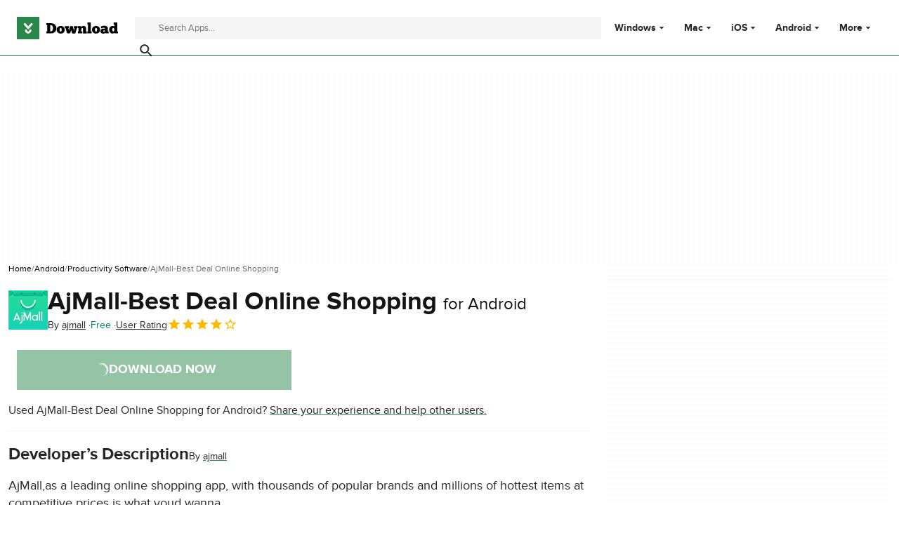

--- FILE ---
content_type: text/html;charset=utf-8
request_url: https://download.cnet.com/ajmall-best-deal-online-shopping/3000-2649_4-78316816.html
body_size: 18527
content:
<!DOCTYPE html><html lang="en-US"><head><meta charSet="UTF-8"/><meta name="viewport" content="width=device-width,initial-scale=1,minimum-scale=1"/><script type="didomi/javascript" async="" src="https://www.googletagmanager.com/gtag/js?id=AW-16716908964"></script><script async="" src="/_fs-ch-1T1wmsGaOgGaSxcX/assets/script.js"></script><title>AjMall-Best Deal Online Shopping for Android - Free download and software reviews - CNET Download</title><link rel="preconnect" href="https://securepubads.g.doubleclick.net"/><link rel="preconnect" href="https://c.amazon-adsystem.com"/><link rel="preconnect" href="https://www.googletagmanager.com"/><link rel="preconnect" href="https://assets.dwncdn.net"/><link rel="preconnect" href="https://images.dwncdn.net"/><link rel="preconnect" href="https://securepubads.g.doubleclick.net" crossorigin=""/><link rel="preconnect" href="https://c.amazon-adsystem.com" crossorigin=""/><meta property="td-page" content="Program"/><meta property="rv-tech" content="beren"/><meta property="rv-compliant" content="1"/><meta property="rv-monetizable" content="true"/><meta property="rv-afs-query" content="AjMall-Best Deal Online Shopping"/><meta property="rv-interstitial-unhideWindow" content="true"/><meta property="rv-interstitial-navBar" content="true"/><meta property="rv-app-id" content="1e025cd1-a26c-4c13-bc90-f4f0e802beea"/><meta property="rv-recat" content="business-productivity"/><meta property="rv-page-id" content="program"/><meta property="rv-program-name" content="AjMall-Best Deal Online Shopping"/><meta property="rv-platform-id" content="android"/><meta property="rv-main-category-id" content="business-productivity"/><meta property="rv-category-id" content="business-productivity"/><meta property="rv-developer-slug" content="i-11163385"/><link rel="dns-prefetch" href="https://securepubads.g.doubleclick.net"/><link rel="dns-prefetch" href="https://c.amazon-adsystem.com"/><link rel="dns-prefetch" href="https://www.googletagmanager.com"/><link rel="dns-prefetch" href="https://assets.dwncdn.net"/><link rel="dns-prefetch" href="https://images.dwncdn.net"/><meta name="appId" content="1e025cd1-a26c-4c13-bc90-f4f0e802beea"/><meta name="program" content="{&quot;programId&quot;:&quot;1e025cd1-a26c-4c13-bc90-f4f0e802beea&quot;,&quot;ecosystemId&quot;:&quot;android&quot;,&quot;languageCode&quot;:&quot;en&quot;,&quot;brandName&quot;:&quot;dwn&quot;}"/><meta name="title" content="AjMall-Best Deal Online Shopping for Android - Free download and software reviews - CNET Download"/><meta name="description" content="Download AjMall-Best Deal Online Shopping latest version for Android free. AjMall-Best Deal Online Shopping latest update: November 6, 2019"/><meta name="robots" content="all"/><meta property="ira" content="ii-io"/><link rel="canonical" href="https://download.cnet.com/ajmall-best-deal-online-shopping/3000-2649_4-78316816.html"/><link rel="alternate" hrefLang="en" href="https://download.cnet.com/ajmall-best-deal-online-shopping/3000-2649_4-78316816.html"/><link rel="alternate" hrefLang="x-default" href="https://download.cnet.com/ajmall-best-deal-online-shopping/3000-2649_4-78316816.html"/><link rel="alternate" hrefLang="es" href="https://download.cnet.com/es/ajmall-best-deal-online-shopping/3000-2649_4-78316816.html"/><meta name="google-adsense-account" content="sites-8478182238710563"/><meta name="theme-color" content="#fff"/><meta property="og:ttl" content="2419200"/><meta http-equiv="x-ua-compatible" content="IE=edge"/><link rel="shortcut icon" type="image/x-icon" href="https://images.dwncdn.net/images/t_favicon-v2/p/1e025cd1-a26c-4c13-bc90-f4f0e802beea/263522801/2649_4-78316816-imgingest-8138657368981808867.png"/><script id="script-params" class="script-params" type="application/json">{"defaultDeviceType":"desktop","defaultPlatformId":"windows","defaultSiteURL":"https://download.cnet.com/","isCacheBypassed":false,"coreEnv":"production","routeId":"program","site":{"hasArticles":true,"isActive":true,"isDefault":true,"languageCode":"en","locale":"en-US","notifyExperiments":true,"url":{"basePath":"/","defaultSubdomain":"","domain":"download.cnet","hostname":"download.cnet.com","protocol":"https:","baseURL":"https://download.cnet.com/"},"languageName":"English"},"ga4Number":"G-J3Q0P3GWJ9","assetPrefix":"https://assets.dwncdn.net","appVersion":"1.2011.0","behaviorRules":{},"iconsURL":"/statics/beren/icons.svg","thumbnailPlaceholderURL":"https://assets.dwncdn.net/public/365cfe.svg","imagePlaceholderURL":"https://assets.dwncdn.net/public/d8b289.svg","platforms":[{"name":"Windows","id":"windows","slug":"windows"},{"name":"Android","id":"android","slug":"android"},{"name":"Mac","id":"mac","slug":"mac"},{"name":"iOS","id":"iphone","slug":"ios"}],"pageViewTrackingParams":{"google_compliant":"yes","program_id":"1e025cd1-a26c-4c13-bc90-f4f0e802beea","program_name":"AjMall-Best Deal Online Shopping","program_platform":"android","program_category":"business-productivity","program_download_type":"download_external","program_licence":"free","program_has_gallery":"yes","program_has_button_buy":"no","program_has_offer":"no","program_has_button_download":"yes","program_review_vecna":"false","program_review_publication_date":"2019-11-06","program_review_modification_date":"2019-11-06","program_review_source":"legacy","program_user_score":8}}</script><script id="init-tracking">
            window.dataLayer = window.dataLayer || [];
            window.uetq = window.uetq || [];
            window.eventTracker = window.eventTracker || {};
            eventTracker.cmd = eventTracker.cmd || [];
          </script><script id="google-tag-manager">
            (function(w,d,l){
              w[l]=w[l]||[];w[l].push({'gtm.start':new Date().getTime(),event:'gtm.js'})
            })(window,document,'dataLayer')
          </script><script id="universal-event-tracker">
            (function(w,d,t,r,u)
            {
                var f,n,i;
                w[u]=w[u]||[],f=function()
                {
                    var o={ti:"97201904", enableAutoSpaTracking: true};
                    o.q=w[u],w[u]=new UET(o),w[u].push("pageLoad")
                },
                n=d.createElement(t),n.src=r,n.async=1,n.onload=n.onreadystatechange=function()
                {
                    var s=this.readyState;
                    s&&s!=="loaded"&&s!=="complete"||(f(),n.onload=n.onreadystatechange=null)
                },
                i=d.getElementsByTagName(t)[0],i.parentNode.insertBefore(n,i)
            })
            (window,document,"script","//bat.bing.com/bat.js","uetq");
          </script><script async="" src="https://www.googletagmanager.com/gtm.js?id=GTM-NB5XQQ9V"></script><script data-default-platform-id="windows" data-default-device-type="desktop">(function() {
    const defaultPlatformId = document.currentScript?.dataset.defaultPlatformId;
    const defaultDeviceType = document.currentScript?.dataset.defaultDeviceType;
    const berCookies = document.cookie.split(";").reduce((acc, cookie)=>{
        const [rawKey, rawValue] = cookie.split(/=(.+)/);
        const key = rawKey.trim();
        if (key === "utm") {
            acc[key] = Object.fromEntries(new URLSearchParams(rawValue).entries());
        } else {
            try {
                acc[key] = decodeURIComponent(rawValue);
            } catch (_e) {
                acc[key] = rawValue;
            }
        }
        return acc;
    }, {});
    const countryCode = berCookies["ber-country-code"] ?? "XX";
    const isEU = /^(AT|BE|BG|HR|CY|CZ|DK|EE|FI|FR|DE|GR|HU|IE|IT|LV|LT|LU|MT|NL|PL|PT|RO|SK|SI|ES|SE|GB|NO|IS|LI)$/.test(countryCode);
    const isUS = countryCode === "US";
    let adsRegion = "C";
    if (/^(US|AU|CA|GB|IE|NZ)$/.test(countryCode)) {
        adsRegion = "A";
    } else if (/^(JP|NL|DE|IT|FR|ES|BE|LU|AT|CH|NO|SE|DK|PT)$/.test(countryCode)) {
        adsRegion = "B";
    }
    const utm = berCookies["utm"] || {};
    window.berConfig = {
        countryCode,
        city: berCookies["ber-city"],
        browserName: berCookies["ber-browser-name"],
        region: berCookies["ber-region"],
        adsRegion,
        isEU,
        isUS,
        isBot: (berCookies["ber-is-bot"] ?? "false") === "true",
        isLanding: (berCookies["ber-is-landing"] ?? "false") === "true",
        userPlatformId: berCookies["ber-user-platform-id"] || defaultPlatformId,
        userLanguage: window.navigator.language,
        deviceType: berCookies["ber-device-type"] || defaultDeviceType,
        userAgent: window.navigator.userAgent,
        utmMedium: utm.medium ?? "organic",
        utmSource: utm.source ?? "",
        utmCampaign: utm.campaign ?? "",
        experimentBucket: berCookies["_swo_pos"] ?? "0",
        activeExperimentVariant: berCookies["_swo_vis"] ?? ""
    };
})();
</script><script async="" data-domain-script="018f5340-401b-765c-a228-126472016816" src="/statics/assets/oneTrust/scripttemplates/otSDKStub.js"></script><script id="ads-script">(function() {
    if (window.berConfig?.countryCode !== "RU") {
        const script = document.currentScript;
        const dataset = script ? script.dataset : {};
        const enabledURL = dataset.enabledUrl;
        const gptScript = document.createElement("script");
        gptScript.src = "https://securepubads.g.doubleclick.net/tag/js/gpt.js";
        gptScript.async = true;
        document.head.appendChild(gptScript);
        const adSenseScript = document.createElement("script");
        adSenseScript.src = "https://www.google.com/adsense/search/ads.js";
        adSenseScript.async = true;
        document.head.appendChild(adSenseScript);
        if (enabledURL) {
            window.googletag = window.googletag || {
                cmd: []
            };
            googletag.cmd.push(function() {
                googletag.pubads().set("page_url", enabledURL);
            });
        }
        (function(g, o) {
            g[o] = g[o] || function() {
                (g[o]["q"] = g[o]["q"] || []).push(arguments);
            }, g[o]["t"] = 1 * new Date;
        })(window, "_googCsa");
    }
})();
</script><script data-tag-id="AW-16716908964" type="didomi/javascript">const tagId = document.currentScript.dataset.tagId;
window.dataLayer = window.dataLayer || [];
function gtag() {
    dataLayer.push(arguments);
}
gtag("js", new Date);
gtag("config", tagId, {
    linker: {
        decorate_forms: false
    }
});
</script><script id="revamp-script">!function(t) {
    function s(s, a) {
        t.revamp.cmd.push([
            s,
            a
        ]);
    }
    t.revamp = t.revamp || {};
    t.revamp.cmd = [];
    t.revamp.displaySlots = t.revamp.displaySlots || function() {
        s("displayDeferredSlots", arguments);
    };
    t.revamp.destroySlots = t.revamp.destroySlots || function() {
        s("destroyGptSlots", arguments);
    };
    t.revamp.disableDi = t.revamp.disableDi || function() {
        s("disableDi", arguments);
    };
    t.revamp.displayCustomInterstitial = t.revamp.displayCustomInterstitial || function() {
        s("displayCustomInterstitial", arguments);
    };
    t.revamp.getFPValues = t.revamp.getFPValues || function() {
        s("getFPValues", arguments);
    };
}(window);
(function() {
    window.revampAdRendered = window.revampAdRendered || [];
    window.dataLayer = window.dataLayer || [];
    window.uetq = window.uetq || [];
    window.dataLayer.push({
        di_status: "revamp_not_loaded"
    }, {
        di_tech: "beren"
    });
    document.addEventListener("rv:adRendered", function(event) {
        window.revampAdRendered.push(event.detail);
    });
    var eventBundleMapping = {
        campaign: {
            ga4_event: "di_request"
        },
        display: {
            ga4_event: "di_show"
        },
        download: {
            ga4_event: "di_download"
        },
        downloadBackfill: {
            ga4_event: "di_download"
        },
        error: {
            labelFn: (ev)=>ev.error || "unknown error"
        }
    };
    var eventPrimePicksMapping = {
        getCampaign: {
            ga4_event: "di_request"
        },
        display: {
            ga4_event: "di_show"
        },
        download: {
            ga4_event: "di_download"
        },
        error: {
            labelFn: (ev)=>ev.error || "unknown error"
        }
    };
    var eventPopupMapping = {
        revampLoaded: {
            ga4_di_status: "revamp_loaded"
        },
        flowInitiated: {
            ga4_di_status: "flow_initiated"
        },
        diDisabledByMeta: {
            ga4_di_status: "disabled_by_meta"
        },
        diHasBeenShown: {
            ga4_di_status: "has_been_shown"
        },
        diHasNotPriority: {
            ga4_di_status: "has_not_priority"
        },
        diDisabledForPageType: {
            ga4_di_status: "disabled_for_page_type"
        },
        diDisabledInvalidPublisherConfig: {
            ga4_di_status: "disabled_invalid_publisher_config"
        },
        gettingContext: {
            ga4_di_status: "getting_context"
        },
        getCampaign: {
            ga4_event: "di_request"
        },
        diErrorRenderingRootElement: {
            ga4_di_status: "error_rendering_root_element"
        },
        diSetModalVisible: {
            ga4_di_status: "set_modal_visible"
        },
        diPreRenderDone: {
            ga4_di_status: "pre_render_done"
        },
        close: {
            ga4_event: "di_click",
            ga4_clicked: "close"
        },
        continue: {
            ga4_event: "di_click",
            ga4_clicked: "continue"
        },
        display: {
            ga4_event: "di_show"
        },
        downloadRecommended: {
            ga4_event: "di_download",
            download_type: "download"
        },
        downloadLandingPage: {
            ga4_event: "di_download",
            download_type: "download_visit_website"
        },
        home: {
            ga4_event: "di_click",
            ga4_clicked: "home"
        },
        support: {
            ga4_event: "di_click",
            ga4_clicked: "support"
        },
        error: {
            labelFn: (ev)=>ev.error || "unknown error"
        }
    };
    function handleErrorEvent(diEvent, eventMapped, diPlacement) {
        const errorMessage = eventMapped.labelFn ? eventMapped.labelFn(diEvent) : diEvent.error || "unknown error";
        window.dataLayer.push({
            event: "di_error",
            error_message: errorMessage,
            di_placement: diPlacement,
            di_status: "error"
        });
    }
    function handleGetCampaignEvent(diEvent, eventMapped, diPlacement) {
        const suitableCampaigns = (diEvent.campaignsResult?.suitableCampaigns || []).map((param)=>{
            let { id } = param;
            return id;
        });
        const winnerCampaign = diEvent.campaignsResult?.winnerCampaign?.id ? "has_winner_campaign" : "has_not_winner_campaign";
        const { browserName, browserVersion, countryCode, userPlatformId, userPlatformVersion, utmMedium, utmSource } = diEvent.apiParamsFiltered;
        window.dataLayer.push({
            ...diPlacement === "popup" && {
                event: eventMapped.ga4_event
            },
            custom_event_type: eventMapped.ga4_event,
            detected_country: countryCode,
            di_placement: diPlacement,
            di_status: suitableCampaigns.length === 0 ? "non_suitable_campaign" : winnerCampaign,
            suitable_campaigns: suitableCampaigns,
            user_browser: browserName || "n/a",
            user_browser_version: browserVersion || "n/a",
            user_medium: utmMedium || "n/a",
            user_operating_system: userPlatformId || "n/a",
            user_operating_system_version: userPlatformVersion || "n/a",
            user_source: utmSource || "n/a"
        });
    }
    function handlePopupStatusEvent(eventMapped) {
        window.dataLayer.push({
            di_status: eventMapped.ga4_di_status
        });
    }
    function getWCTClickID(diEvent, diPlacement, kind) {
        if (diPlacement === "popup") {
            return kind === "downloadLandingPage" && document.querySelector(".rv-di-step-download .rv-di-action-button__button")?.href.match(/wct\d{10}[\d\w]{5}/);
        }
        return kind === "download" && diEvent.buildUrl.match(/wct\d{10}[\d\w]{5}/);
    }
    function handleDefaultEvent(diEvent, eventMapped, diPlacement, kind) {
        const WCTClickID = getWCTClickID(diEvent, diPlacement, kind);
        window.dataLayer.push({
            event: eventMapped.ga4_event,
            campaign_delivery_logic: diEvent.campaign?.logic || "n/a",
            detected_country: diEvent.countryCode,
            di_campaign_name: diEvent.campaign?.id || "n/a",
            di_placement: diPlacement,
            ...eventMapped.ga4_clicked && {
                element_clicked: eventMapped.ga4_clicked
            },
            ...eventMapped.download_type && {
                di_download_type: eventMapped.download_type
            },
            ...WCTClickID && {
                wct_click_id: WCTClickID[0]
            }
        });
    }
    function trackBundleGA4Event(diEvent) {
        let diPlacement = arguments.length > 1 && arguments[1] !== void 0 ? arguments[1] : "bundle", eventKind = arguments.length > 2 && arguments[2] !== void 0 ? arguments[2] : null;
        const kind = diEvent.kind || eventKind;
        const eventMapped = eventBundleMapping[kind];
        if (!eventMapped) {
            return;
        }
        if (kind === "error") {
            handleErrorEvent(diEvent, eventMapped, diPlacement);
        } else if (kind === "campaign") {
            handleGetCampaignEvent(diEvent, eventMapped, diPlacement);
        } else {
            handleDefaultEvent(diEvent, eventMapped, diPlacement, kind);
        }
    }
    function trackPrimePicksGA4Event(diEvent) {
        let diPlacement = arguments.length > 1 && arguments[1] !== void 0 ? arguments[1] : "prime-picks", eventKind = arguments.length > 2 && arguments[2] !== void 0 ? arguments[2] : null;
        const kind = diEvent.kind || eventKind;
        const eventMapped = eventPrimePicksMapping[kind];
        if (!eventMapped) {
            return;
        }
        if (kind === "error") {
            handleErrorEvent(diEvent, eventMapped, diPlacement);
        } else if (kind === "getCampaign") {
            handleGetCampaignEvent(diEvent, eventMapped, diPlacement);
        } else {
            handleDefaultEvent(diEvent, eventMapped, diPlacement, kind);
        }
    }
    function trackPopupGA4Event(diEvent) {
        let diPlacement = arguments.length > 1 && arguments[1] !== void 0 ? arguments[1] : "popup";
        const kind = diEvent.kind;
        const eventMapped = eventPopupMapping[kind];
        if (!eventMapped) {
            return;
        }
        if (kind === "error") {
            handleErrorEvent(diEvent, eventMapped, diPlacement);
        } else if (kind === "getCampaign") {
            handleGetCampaignEvent(diEvent, eventMapped, diPlacement);
        } else if ([
            "revampLoaded",
            "flowInitiated",
            "diDisabledByMeta",
            "diHasBeenShown",
            "diHasNotPriority",
            "diDisabledForPageType",
            "diDisabledInvalidPublisherConfig",
            "gettingContext",
            "diErrorRenderingRootElement",
            "diPreRenderDone",
            "diSetModalVisible"
        ].includes(kind)) {
            handlePopupStatusEvent(eventMapped);
        } else {
            handleDefaultEvent(diEvent, eventMapped, diPlacement, kind);
        }
    }
    function trackConversion() {
        window.uetq.push("event", "di_download", {
            event_category: "click",
            event_label: "DIDownload"
        });
    }
    Object.keys(eventBundleMapping).forEach((eventName)=>{
        const eventBundleName = `rv:bundle:${eventName}`;
        document.addEventListener(eventBundleName, (ev)=>{
            trackBundleGA4Event(ev.detail.userEvent ?? ev.detail, "bundle", eventName);
        });
        const eventBundleBackfillName = `rv:bundle:bundle-backfill:${eventName}`;
        document.addEventListener(eventBundleBackfillName, (ev)=>{
            trackBundleGA4Event(ev.detail.userEvent ?? ev.detail, "bundle-backfill", eventName);
        });
    });
    Object.keys(eventPrimePicksMapping).forEach((eventName)=>{
        const eventPrimePicksName = `rv:primePicks:${eventName}`;
        document.addEventListener(eventPrimePicksName, (ev)=>{
            trackPrimePicksGA4Event(ev.detail.userEvent ?? ev.detail, "prime-picks", eventName);
        });
    });
    Object.keys(eventPopupMapping).forEach((eventName)=>{
        const eventPopupName = `rv:di:${eventName}`;
        document.addEventListener(eventPopupName, (ev)=>{
            trackPopupGA4Event(ev.detail, "popup");
        });
    });
    [
        "download"
    ].forEach((eventName)=>{
        const eventBundleName = `rv:bundle:${eventName}`;
        document.addEventListener(eventBundleName, ()=>{
            trackConversion();
        });
    });
    [
        "download"
    ].forEach((eventName)=>{
        const eventPrimePicksName = `rv:prime-picks:${eventName}`;
        document.addEventListener(eventPrimePicksName, ()=>{
            trackConversion();
        });
    });
    [
        "downloadRecommended",
        "downloadLandingPage"
    ].forEach((eventName)=>{
        const eventPopupName = `rv:di:${eventName}`;
        document.addEventListener(eventPopupName, ()=>{
            trackConversion();
        });
    });
})();
</script><script async="" type="module" src="/revamp.js?modern=1"></script><script async="" src="/prebid-client.js"></script><script async="" crossorigin="anonymous" type="module" src="https://assets.dwncdn.net/public/boot.be2142.js"></script><script>function OptanonWrapper() { };</script><script data-c1="2" data-c2="31824268" data-c4="3000085" class="optanon-category-C0002" type="text/plain">var _comscore = _comscore || [], c1 = document.currentScript?.dataset.c1, c2 = document.currentScript?.dataset.c2, c4 = document.currentScript?.dataset.c4;
_comscore.push({
    c1,
    c2,
    c4
});
(function() {
    var s = document.createElement("script"), el = function() {
        const headScripts = document.getElementsByTagName("script");
        for(let i = 0; i < headScripts.length; i++){
            if (headScripts[i].async) {
                return headScripts[i];
            }
        }
        return headScripts[headScripts.length - 1];
    }();
    s.async = true;
    s.src = `https://sb.scorecardresearch.com/cs/${c2}/beacon.js`;
    el.parentNode?.insertBefore(s, el);
})();
</script><script data-project="miyqxwwv47" class="optanon-category-C0002" type="text/plain">(function(c, l, a, r, i, t, y) {
    c[a] = c[a] || function() {
        (c[a].q = c[a].q || []).push(arguments);
    };
    t = l.createElement(r);
    t.async = 1;
    t.src = "https://www.clarity.ms/tag/" + i;
    y = l.getElementsByTagName(r)[0];
    y.parentNode.insertBefore(t, y);
})(window, document, "clarity", "script", document.currentScript.dataset.project);
</script><style>@font-face{font-family:proxima-nova;src:url("https://assets.dwncdn.net/public/b1f779.woff2") format("woff2");font-weight:400;font-style:normal;font-display:swap;}
@font-face{font-family:proxima-nova;src:url("https://assets.dwncdn.net/public/6740b9.woff2") format("woff2");font-weight:700;font-style:normal;font-display:swap;}
@font-face{font-family:'Arial Fallback';src:local(Arial);font-weight:400;font-display:swap;size-adjust:98.6%;ascent-override:91%;descent-override:28%;line-gap-override:3%;}
@font-face{font-family:'Arial Fallback';font-weight:700;font-display:swap;src:local(Arial Bold);size-adjust:94.5%;ascent-override:91%;descent-override:28%;line-gap-override:3%;}:root{--img-placeholder: url("https://assets.dwncdn.net/public/d8b289.svg");}</style><link crossorigin="anonymous" rel="stylesheet" media="all" href="https://assets.dwncdn.net/public/Program.477b60.css"/><script type="application/ld+json">[{"@context":"https://schema.org","@type":"Organization","name":"CNET","url":"https://www.cnet.com/","image":"https://assets.dwncdn.net/public/ea1c97.png","address":{"@type":"PostalAddress","addressCountry":"US","addressLocality":"San Francisco","addressRegion":"CA","postalCode":"94105","streetAddress":"235 2nd St","telephone":"+1415344-2000"},"logo":{"@type":"ImageObject","url":"https://assets.dwncdn.net/public/ea1c97.png","width":"310","height":"310"},"sameAs":["https://www.linkedin.com/company/cnet","https://twitter.com/CNET","https://www.facebook.com/cnet","https://www.youtube.com/user/CNETTV"]},{"@context":"https://schema.org","@type":"MobileApplication","headline":"AjMall,as a leading online shopping app, with thousands of popular brands and millions of hottest items at competitive prices is what youd wanna...","mainEntityOfPage":{"@type":"WebPage","@id":"https://download.cnet.com/ajmall-best-deal-online-shopping/3000-2649_4-78316816.html","description":"AjMall,as a leading online shopping app, with thousands of popular brands and millions of hottest items at competitive prices is what youd wanna... AjMall,as a leading online shopping app, with thousands of popular brands and millions of hottest items at competitive prices is what youd wanna have on your mobile phone to buy all categories online.With the concept of \"Multiple categories,Best Quality\",AjMall is dedicated to provide one stop fast fashion online shopping services to MENA & Global consumers.Powerful Original DesignWe have wide-range cooperation with fast-fashion designers and manufactures in East Asia.With hundreds of new products dropping daily, we take all the hassle out of deciding what to wear whatever your budget.A Wide Range of ItemsPowerful supply chain ability makes AjMall to service all consumers with clothes, electronics, shoes, bags, beauty, etc.Fastest Delivery & ExpressFree Shipping to You on Orders over a very low price with fast delivery ability.Safe Payment SecurityAjMall support multiple payment options including cash-on-delivery (COD) and online payment,which makes you free risks.Instant & Professional 7*24 Customer ServiceWe have established a strong multilingual customer service team, to help improve the online shopping experiences of global customers.Features & DiscountsFree Gift For New Customers.Flash Online Sale online Every Day.Constant discounts & promotion.Intelligence product Recommendation & Search function.Personalized feeds with products picked out specially for you.Multiple Language Support:English, Spanish, Portuguese, Chinese, Arabic.Contact UsFor any issues, please feel free to contact our customer service: service@ajmall-group.com.Facebook@ajmall4uInstagram@ajmall_officialDownload AjMall App, just enjoy online Shopping freely.","thumbnailUrl":"https://images.dwncdn.net/images/t_app-cover-m,f_auto/p/1e025cd1-a26c-4c13-bc90-f4f0e802beea/2211399167/2649_4-78316816-imgingest-5423597565313067814.jpg"},"name":"AjMall-Best Deal Online Shopping","applicationCategory":"Productivity Software","image":"https://images.dwncdn.net/images/t_app-icon-l/p/1e025cd1-a26c-4c13-bc90-f4f0e802beea/263522801/2649_4-78316816-imgingest-8138657368981808867.png","thumbnailUrl":"https://images.dwncdn.net/images/t_app-cover-m,f_auto/p/1e025cd1-a26c-4c13-bc90-f4f0e802beea/2211399167/2649_4-78316816-imgingest-5423597565313067814.jpg","description":"AjMall,as a leading online shopping app, with thousands of popular brands and millions of hottest items at competitive prices is what youd wanna...","operatingSystem":"Android","softwareVersion":"3.0.87","dateModified":"2019-11-06T00:00:00.000Z","url":"https://download.cnet.com/ajmall-best-deal-online-shopping/3000-2649_4-78316816.html","publisher":{"@type":"Organization","name":"Download.com","logo":{"@type":"ImageObject","height":"120","width":"540","url":"https://assets.dwncdn.net/public/672cfd.png"}},"author":{"@type":"Organization","@id":"http://www.ajmall-group.com/","name":"ajmall"},"aggregateRating":{"@type":"AggregateRating","@id":"https://download.cnet.com/ajmall-best-deal-online-shopping/3000-2649_4-78316816.html#aggregate-rating","ratingValue":4,"ratingCount":1,"bestRating":5,"worstRating":0},"offers":{"@type":"Offer","priceCurrency":"USD","price":0}}]</script></head><body><noscript><iframe src="https://www.googletagmanager.com/ns.html?id=GTM-NB5XQQ9V" height="0" width="0" style="display:none;visibility:hidden" sandbox=""></iframe></noscript><div data-meta="placeholder-slot" class="PUDS7O Z1zVJ_ O0_KKS is-desktop-hidden is-tablet-hidden"><div id="mob-top-leaderboard-1" class="_k1MMg"></div></div><header class="rJFzeN hU7Ori" id="header" data-meta="page-header"><div class="GCt2Ot"><a class="qgMeLx" href="https://download.cnet.com/" rel="follow" data-meta="header-logo" aria-label="Download.com"><svg viewBox="0 0 505 112" class="paVWaG" aria-labelledby="logoDesc-416816" role="img"><desc id="logoDesc-416816">Download.com</desc><g fill-rule="evenodd" clip-path="url(#b-416816)" clip-rule="evenodd"><path fill="#2A874B" d="M112.2 0H0v112h112.2V0ZM53.1 58.8 36 39c-1.6-2-1.3-4.9.7-6.5 2-1.7 5-1.4 6.7.6l13.3 15.3L70 33.2c1.7-2 4.7-2.3 6.7-.6 2 1.6 2.3 4.5.6 6.5L60.4 58.8a4.8 4.8 0 0 1-7.3 0Zm-12 8.6c0-2.5 2-4.4 4.5-4.4s4.5 2 4.5 4.4c0 1.7.7 3.3 1.9 4.4a6.5 6.5 0 0 0 4.6 1.8c1.7 0 3.3-.7 4.5-1.8a6.1 6.1 0 0 0 2-4.4c0-2.5 2-4.4 4.5-4.4s4.5 2 4.5 4.4c0 8.3-7 15-15.5 15-8.6 0-15.6-6.7-15.6-15Z"></path><path fill="#000" d="M373.4 73v9.6H352v-9.5h3.1V37.4h-3V28H369v45h4.3Zm-226.1 9.6h22c17.8 0 27.9-9.5 27.9-26.1 0-14-10-24.8-27.7-24.8h-22.2v9.6h4.5V73h-4.5v9.7Zm19.4-9.7V41.3h2.8c7.7 0 11 7.4 11 15.2 0 9-3.3 16.3-11 16.4h-2.8Zm72.2-8.3c.1 12-8.8 19-19.9 19-10.4 0-20.4-6.4-20.3-19.3 0-12.2 9.9-19 20-19 11.5.2 20 7.1 20.2 19.3ZM219 74.2c-3 0-5.4-3.9-5.4-9.9 0-5.3 2.2-9.5 5-9.5 3.5 0 5.4 4.3 5.4 9.8 0 5.4-1.9 9.6-5 9.6ZM258.4 61c1 3.5 1.7 8.4 1.8 10.5h.2c.2-3 .8-10 3-17.1l2.3-8.2H279l2.8 9.5c1.8 5.6 2.9 13.2 3.1 15.8h.2c.2-2.4.9-7.7 2-11.5l1.2-4.3h-3v-9.5h17.8v9.5h-3l-8.5 27h-15.4l-5-16.5-5.3 16.4h-15l-8.2-27h-3.1v-9.4h19.6v9.5h-2.5l1.6 5.3Zm69 21.6v-9.5h-5.2V62.7c0-3.1.9-6.7 4.6-6.7 4 0 4 3.9 4 6.4v20.3h18.4V73h-3.4V60.9c0-7.6-2-16-13.2-16-4.6 0-8 2.4-10.4 5.8l-1.7-4.5H305v9.5h3V73h-3v9.5h22.4Zm68.2 1c11 0 20-7 19.8-19-.2-12.2-8.7-19.1-20.2-19.3-10 0-19.9 6.8-20 19 0 12.9 10 19.3 20.4 19.3Zm-5.4-19.3c0 6 2.3 10 5.4 10 3.1 0 5-4.3 5-9.7 0-5.5-2-9.7-5.4-9.8-2.8 0-5 4.2-5 9.5Zm31.7-6.6c2.8-1.5 6.6-3.3 10.9-3.3 4 0 6.9.8 6.9 4V61c-.4-.4-3-2.6-7.2-2.6-8.2 0-15.2 5.2-15.2 13.4 0 8.5 7.5 12.2 14.4 12.2 2.6 0 7.1-1 9.8-4.7l1.8 3.3h15.5v-9.3h-4.3V59.1c0-11.7-11-15-19.8-15-6.7 0-13 3.4-15.8 5.2l3 8.4ZM435 74.5c2.2 0 4-1.3 4.7-2.4v-2.7c-.2-.4-1.3-2.1-4.3-2.1s-4.2 1.6-4.2 3.8c0 2 1.6 3.4 3.8 3.4Zm51.7-37v10.7h-.1l-.1-.1a15 15 0 0 0-9-2.6c-9 0-16.8 7.2-16.8 18.5 0 10.2 6.6 19.3 16.9 19.3 5 0 8.2-2.5 9.1-3.4l1.3 2.7h17v-9.5h-3.5V28h-18.1v9.5h3.3Zm-5.2 17.4c-3 0-5.2 3.6-5.2 9.1 0 4.4 2 9 5.3 9 2.8 0 5.4-3.6 5.1-9.3 0-5-2.5-8.8-5.2-8.8Z"></path><path fill="#fff" d="M36.2 39.1 53 58.8c.9 1 2.2 1.6 3.7 1.6 1.4 0 2.7-.6 3.6-1.6l17-19.7c1.6-2 1.4-4.9-.7-6.5-2-1.7-5-1.4-6.7.6L56.8 48.5 43.5 33.2a4.9 4.9 0 0 0-6.7-.6 4.5 4.5 0 0 0-.6 6.5ZM41 67.4c0 8.3 7 15 15.6 15 8.5 0 15.5-6.7 15.5-15 0-2.5-2-4.4-4.5-4.4-2.6 0-4.6 2-4.6 4.4 0 1.7-.7 3.3-1.9 4.4a6.5 6.5 0 0 1-4.5 1.8c-1.8 0-3.4-.7-4.6-1.8a6.1 6.1 0 0 1-1.9-4.4c0-2.5-2-4.4-4.5-4.4-2.6 0-4.6 2-4.6 4.4Z"></path></g><defs><clipPath id="b-416816"><path fill="#fff" d="M0 0h505v112H0z"></path></clipPath></defs></svg></a><search class="jJVQWa"><form class="RLj7Hp js-search" id="search" role="search"><label for="searchInput" class="is-hidden">Find apps, programs and more</label><input type="search" id="searchInput" class="ZjJW5P js-search-input" placeholder="Search Apps..." data-meta="search-input" data-js-url-template="https://download.cnet.com/s/--query--/?platform=windows" aria-label="Find apps, programs and more"/><button type="submit" class="YTEph_" data-meta="search-button" aria-label="Submit search" name="search"><svg class="JWiJTm _tkCZE" viewBox="0 0 1024 1024" aria-label="search icon" role="img"><use class="BKi9Ew" href="/statics/beren/icons.svg#i-search"></use></svg></button></form></search><div class="WBoyv3"><form id="main-menu"><label for="menu" class="EZPNM0" id="menubutton" aria-controls="menu"><svg class="JWiJTm _tkCZE" viewBox="0 0 1024 1024" aria-labelledby="desc" role="img"><desc id="desc">Main menu</desc><use class="BKi9Ew" href="/statics/beren/icons.svg#i-menu"></use></svg></label><input id="menu" type="checkbox" class="EXrjQ_"/><nav class="UxueoE" aria-labelledby="menubutton"><label for="menu" class="IWf3oJ"><svg class="JWiJTm _tkCZE" viewBox="0 0 1024 1024" aria-label="close icon" role="img"><use class="BKi9Ew" href="/statics/beren/icons.svg#i-close"></use></svg></label><ul class="gHYLu_"><li class="UVgRxV"><label class="_GM7Vf" for="windows"><span class="zc2VIS" data-attribute="Windows"></span><a class="FwapkO" href="https://download.cnet.com/windows/" data-meta="header-menu" data-meta-data="windows">Windows</a><svg class="JWiJTm oSgTwI" viewBox="0 0 1024 1024" aria-label="arrow-drop-down icon" role="img"><use class="BKi9Ew" href="/statics/beren/icons.svg#i-arrow-drop-down"></use></svg></label><input class="UkfHBK" type="checkbox" id="windows" name="Windows"/><div class="ErQpKe"><label for="windows" class="NWM_nG"><svg class="JWiJTm _tkCZE" viewBox="0 0 1024 1024" aria-label="arrow-left icon" role="img"><use class="BKi9Ew" href="/statics/beren/icons.svg#i-arrow-left"></use></svg></label><div class="n9piT6"><div class="Ul0MyR"><p class="ZBUka6 EYYmp_">Windows</p><ul role="menu" class="jtV2Gp"><li role="presentation"><a class="zh3aMG" role="menuitem" href="https://download.cnet.com/windows/?sort=mostPopular">Most Popular</a></li><li role="presentation"><a class="zh3aMG" role="menuitem" href="https://download.cnet.com/windows/?sort=newReleases">New Releases</a></li><li role="presentation"><a class="zh3aMG" role="menuitem" href="https://download.cnet.com/browsers/windows/">Browsers</a></li><li role="presentation"><a class="zh3aMG" role="menuitem" href="https://download.cnet.com/chat-voip-email/windows/">Communications</a></li><li role="presentation"><a class="zh3aMG" role="menuitem" href="https://download.cnet.com/developers/windows/">Developer Tools</a></li><li role="presentation"><a class="zh3aMG" role="menuitem" href="https://download.cnet.com/education/windows/">Educational Software</a></li><li role="presentation"><a class="zh3aMG" role="menuitem" href="https://download.cnet.com/entertainment-software/windows/">Entertainment Software</a></li><li role="presentation"><a class="zh3aMG" role="menuitem" href="https://download.cnet.com/games/windows/">Games</a></li><li role="presentation"><a class="zh3aMG" role="menuitem" href="https://download.cnet.com/internet/windows/">Internet Software</a></li><li role="presentation"><a class="zh3aMG" role="menuitem" href="https://download.cnet.com/multimedia/windows/">Multimedia</a></li><li role="presentation"><a class="zh3aMG" role="menuitem" href="https://download.cnet.com/productivity/windows/">Productivity Software</a></li><li role="presentation"><a class="zh3aMG" role="menuitem" href="https://download.cnet.com/customization/windows/">Screensavers &amp; Wallpaper</a></li><li role="presentation"><a class="zh3aMG" role="menuitem" href="https://download.cnet.com/security/windows/">Security Software</a></li><li role="presentation"><a class="zh3aMG" role="menuitem" href="https://download.cnet.com/travel/windows/">Travel</a></li><li role="presentation"><a class="zh3aMG" role="menuitem" href="https://download.cnet.com/utilities-tools/windows/">Utilities &amp; Tools</a></li></ul></div><div class="Ul0MyR"><p class="ZBUka6 EYYmp_">Most popular apps</p><ul data-track="section-programs" data-track-placement="most_popular" class="jtV2Gp poNj60"><li><a class="zh3aMG" role="menuitem" href="https://download.cnet.com/photoscape/3000-2192_4-10703122.html" data-meta="program-item" data-track-platform="windows" data-track-category="photography" data-track-program-slug="2192_4-10703122">PhotoScape</a></li><li><a class="zh3aMG" role="menuitem" href="https://download.cnet.com/vlc-media-player-64-bit/3000-13632_4-75761094.html" data-meta="program-item" data-track-platform="windows" data-track-category="video" data-track-program-slug="13632_4-75761094">VLC Media Player (64-bit)</a></li><li><a class="zh3aMG" role="menuitem" href="https://download.cnet.com/winrar-64-bit/3000-2250_4-10965579.html" data-meta="program-item" data-track-platform="windows" data-track-category="file-compression" data-track-program-slug="2250_4-10965579">WinRAR (64-bit)</a></li><li><a class="zh3aMG" role="menuitem" href="https://download.cnet.com/sketchup-make-2017/3000-6677_4-10257337.html" data-meta="program-item" data-track-platform="windows" data-track-category="graphic-design" data-track-program-slug="6677_4-10257337">SketchUp Make 2017</a></li><li><a class="zh3aMG" role="menuitem" href="https://download.cnet.com/neat-download-manager/3000-windows-neat-download-manager.html" data-meta="program-item" data-track-platform="windows" data-track-category="download-managers" data-track-program-slug="neat-download-manager">Neat Download Manager</a></li><li><a class="zh3aMG" role="menuitem" href="https://download.cnet.com/wlan-driver-802-11n-rel-4-80-28-7-zip/3000-2112_4-162411.html" data-meta="program-item" data-track-platform="windows" data-track-category="utilities-tools" data-track-program-slug="2112_4-162411">WLan Driver 802.11n Rel. 4.80.28.7.zip</a></li><li><a class="zh3aMG" role="menuitem" href="https://download.cnet.com/vlc-media-player-32-bit/3000-13632_4-10267151.html" data-meta="program-item" data-track-platform="windows" data-track-category="video" data-track-program-slug="13632_4-10267151">VLC Media Player (32-bit)</a></li><li><a class="zh3aMG" role="menuitem" href="https://download.cnet.com/avast-free-antivirus/3000-2239_4-10019223.html" data-meta="program-item" data-track-platform="windows" data-track-category="antivirus" data-track-program-slug="2239_4-10019223">Avast Free Antivirus</a></li></ul></div></div></div></li><li class="UVgRxV"><label class="_GM7Vf" for="mac"><span class="zc2VIS" data-attribute="Mac"></span><a class="FwapkO" href="https://download.cnet.com/mac/" data-meta="header-menu" data-meta-data="mac">Mac</a><svg class="JWiJTm oSgTwI" viewBox="0 0 1024 1024" aria-label="arrow-drop-down icon" role="img"><use class="BKi9Ew" href="/statics/beren/icons.svg#i-arrow-drop-down"></use></svg></label><input class="UkfHBK" type="checkbox" id="mac" name="Mac"/><div class="ErQpKe"><label for="mac" class="NWM_nG"><svg class="JWiJTm _tkCZE" viewBox="0 0 1024 1024" aria-label="arrow-left icon" role="img"><use class="BKi9Ew" href="/statics/beren/icons.svg#i-arrow-left"></use></svg></label><div class="n9piT6"><div class="Ul0MyR"><p class="ZBUka6 EYYmp_">Mac</p><ul role="menu" class="jtV2Gp"><li role="presentation"><a class="zh3aMG" role="menuitem" href="https://download.cnet.com/mac/?sort=mostPopular">Most Popular</a></li><li role="presentation"><a class="zh3aMG" role="menuitem" href="https://download.cnet.com/mac/?sort=newReleases">New Releases</a></li><li role="presentation"><a class="zh3aMG" role="menuitem" href="https://download.cnet.com/browsers/mac/">Browsers</a></li><li role="presentation"><a class="zh3aMG" role="menuitem" href="https://download.cnet.com/chat-voip-email/mac/">Communications</a></li><li role="presentation"><a class="zh3aMG" role="menuitem" href="https://download.cnet.com/developers/mac/">Developer Tools</a></li><li role="presentation"><a class="zh3aMG" role="menuitem" href="https://download.cnet.com/education/mac/">Educational Software</a></li><li role="presentation"><a class="zh3aMG" role="menuitem" href="https://download.cnet.com/entertainment-software/mac/">Entertainment Software</a></li><li role="presentation"><a class="zh3aMG" role="menuitem" href="https://download.cnet.com/games/mac/">Games</a></li><li role="presentation"><a class="zh3aMG" role="menuitem" href="https://download.cnet.com/internet/mac/">Internet Software</a></li><li role="presentation"><a class="zh3aMG" role="menuitem" href="https://download.cnet.com/multimedia/mac/">Multimedia</a></li><li role="presentation"><a class="zh3aMG" role="menuitem" href="https://download.cnet.com/productivity/mac/">Productivity Software</a></li><li role="presentation"><a class="zh3aMG" role="menuitem" href="https://download.cnet.com/customization/mac/">Screensavers &amp; Wallpaper</a></li><li role="presentation"><a class="zh3aMG" role="menuitem" href="https://download.cnet.com/security/mac/">Security Software</a></li><li role="presentation"><a class="zh3aMG" role="menuitem" href="https://download.cnet.com/travel/mac/">Travel</a></li><li role="presentation"><a class="zh3aMG" role="menuitem" href="https://download.cnet.com/utilities-tools/mac/">Utilities &amp; Tools</a></li></ul></div><div class="Ul0MyR"><p class="ZBUka6 EYYmp_">Most popular apps</p><ul data-track="section-programs" data-track-placement="most_popular" class="jtV2Gp poNj60"><li><a class="zh3aMG" role="menuitem" href="https://download.cnet.com/utorrent/3000-2196_4-10906761.html" data-meta="program-item" data-track-platform="mac" data-track-category="file-sharing-peer-to-peer" data-track-program-slug="2196_4-10906761">uTorrent</a></li><li><a class="zh3aMG" role="menuitem" href="https://download.cnet.com/vlc-media-player/3000-13632_4-10210434.html" data-meta="program-item" data-track-platform="mac" data-track-category="video" data-track-program-slug="13632_4-10210434">VLC Media Player</a></li><li><a class="zh3aMG" role="menuitem" href="https://download.cnet.com/minecraft/3000-20416_4-75980617.html" data-meta="program-item" data-track-platform="mac" data-track-category="games" data-track-program-slug="20416_4-75980617">Minecraft</a></li><li><a class="zh3aMG" role="menuitem" href="https://download.cnet.com/android-file-transfer/3000-mac-android-file-transfer.html" data-meta="program-item" data-track-platform="mac" data-track-category="utilities-tools" data-track-program-slug="android-file-transfer">Android File Transfer</a></li><li><a class="zh3aMG" role="menuitem" href="https://download.cnet.com/planet-vpn-free-vpn-proxy/3000-2144_4-78704602.html" data-meta="program-item" data-track-platform="mac" data-track-category="security-privacy" data-track-program-slug="2144_4-78704602">Planet VPN - Free VPN Proxy</a></li><li><a class="zh3aMG" role="menuitem" href="https://download.cnet.com/cheatsheet/3000-mac-cheatsheet-mac.html" data-meta="program-item" data-track-platform="mac" data-track-category="utilities-tools" data-track-program-slug="cheatsheet-mac">CheatSheet</a></li><li><a class="zh3aMG" role="menuitem" href="https://download.cnet.com/gta-san-andreas/3000-mac-gta-san-andreas.html" data-meta="program-item" data-track-platform="mac" data-track-category="action" data-track-program-slug="gta-san-andreas">GTA: San Andreas</a></li><li><a class="zh3aMG" role="menuitem" href="https://download.cnet.com/respondus-lockdown-browser/3000-mac-respondus-lockdown-browser.html" data-meta="program-item" data-track-platform="mac" data-track-category="web-browsers" data-track-program-slug="respondus-lockdown-browser">Respondus Lockdown Browser</a></li></ul></div></div></div></li><li class="UVgRxV"><label class="_GM7Vf" for="iphone"><span class="zc2VIS" data-attribute="iOS"></span><a class="FwapkO" href="https://download.cnet.com/ios/" data-meta="header-menu" data-meta-data="iphone">iOS</a><svg class="JWiJTm oSgTwI" viewBox="0 0 1024 1024" aria-label="arrow-drop-down icon" role="img"><use class="BKi9Ew" href="/statics/beren/icons.svg#i-arrow-drop-down"></use></svg></label><input class="UkfHBK" type="checkbox" id="iphone" name="iOS"/><div class="ErQpKe"><label for="iphone" class="NWM_nG"><svg class="JWiJTm _tkCZE" viewBox="0 0 1024 1024" aria-label="arrow-left icon" role="img"><use class="BKi9Ew" href="/statics/beren/icons.svg#i-arrow-left"></use></svg></label><div class="n9piT6"><div class="Ul0MyR"><p class="ZBUka6 EYYmp_">iOS</p><ul role="menu" class="jtV2Gp"><li role="presentation"><a class="zh3aMG" role="menuitem" href="https://download.cnet.com/ios/?sort=mostPopular">Most Popular</a></li><li role="presentation"><a class="zh3aMG" role="menuitem" href="https://download.cnet.com/ios/?sort=newReleases">New Releases</a></li><li role="presentation"><a class="zh3aMG" role="menuitem" href="https://download.cnet.com/browsers/ios/">Browsers</a></li><li role="presentation"><a class="zh3aMG" role="menuitem" href="https://download.cnet.com/chat-voip-email/ios/">Communications</a></li><li role="presentation"><a class="zh3aMG" role="menuitem" href="https://download.cnet.com/developers/ios/">Developer Tools</a></li><li role="presentation"><a class="zh3aMG" role="menuitem" href="https://download.cnet.com/education/ios/">Educational Software</a></li><li role="presentation"><a class="zh3aMG" role="menuitem" href="https://download.cnet.com/entertainment-software/ios/">Entertainment Software</a></li><li role="presentation"><a class="zh3aMG" role="menuitem" href="https://download.cnet.com/games/ios/">Games</a></li><li role="presentation"><a class="zh3aMG" role="menuitem" href="https://download.cnet.com/internet/ios/">Internet Software</a></li><li role="presentation"><a class="zh3aMG" role="menuitem" href="https://download.cnet.com/multimedia/ios/">Multimedia</a></li><li role="presentation"><a class="zh3aMG" role="menuitem" href="https://download.cnet.com/productivity/ios/">Productivity Software</a></li><li role="presentation"><a class="zh3aMG" role="menuitem" href="https://download.cnet.com/customization/ios/">Screensavers &amp; Wallpaper</a></li><li role="presentation"><a class="zh3aMG" role="menuitem" href="https://download.cnet.com/security/ios/">Security Software</a></li><li role="presentation"><a class="zh3aMG" role="menuitem" href="https://download.cnet.com/travel/ios/">Travel</a></li><li role="presentation"><a class="zh3aMG" role="menuitem" href="https://download.cnet.com/utilities-tools/ios/">Utilities &amp; Tools</a></li></ul></div><div class="Ul0MyR"><p class="ZBUka6 EYYmp_">Most popular apps</p><ul data-track="section-programs" data-track-placement="most_popular" class="jtV2Gp poNj60"><li><a class="zh3aMG" role="menuitem" href="https://download.cnet.com/whatsfun-fake-chats/3000-12941_4-78057121.html" data-meta="program-item" data-track-platform="iphone" data-track-category="social-networking" data-track-program-slug="12941_4-78057121">WhatsFun - Fake chats</a></li><li><a class="zh3aMG" role="menuitem" href="https://download.cnet.com/garena-free-fire-max/3000-ios-garena-free-fire-max.html" data-meta="program-item" data-track-platform="iphone" data-track-category="games" data-track-program-slug="garena-free-fire-max">Garena Free Fire MAX</a></li><li><a class="zh3aMG" role="menuitem" href="https://download.cnet.com/youtube/3000-18515_4-75764340.html" data-meta="program-item" data-track-platform="iphone" data-track-category="video" data-track-program-slug="18515_4-75764340">YouTube</a></li><li><a class="zh3aMG" role="menuitem" href="https://download.cnet.com/capcut/3000-12511_4-78562560.html" data-meta="program-item" data-track-platform="iphone" data-track-category="photography" data-track-program-slug="12511_4-78562560">CapCut</a></li><li><a class="zh3aMG" role="menuitem" href="https://download.cnet.com/buz-tv/3000-ios-buz-tv.html" data-meta="program-item" data-track-platform="iphone" data-track-category="lifestyle" data-track-program-slug="buz-tv">Buz TV</a></li><li><a class="zh3aMG" role="menuitem" href="https://download.cnet.com/fl-studio-mobile/3000-2133_4-75470338.html" data-meta="program-item" data-track-platform="iphone" data-track-category="audio" data-track-program-slug="2133_4-75470338">FL Studio Mobile</a></li><li><a class="zh3aMG" role="menuitem" href="https://download.cnet.com/avast-security-privacy/3000-2094_4-78155285.html" data-meta="program-item" data-track-platform="iphone" data-track-category="utilities-tools" data-track-program-slug="2094_4-78155285">Avast Security &amp; Privacy</a></li><li><a class="zh3aMG" role="menuitem" href="https://download.cnet.com/whatsapp-messenger/3000-12941_4-10972991.html" data-meta="program-item" data-track-platform="iphone" data-track-category="social-networking" data-track-program-slug="12941_4-10972991">WhatsApp Messenger</a></li></ul></div></div></div></li><li class="UVgRxV"><label class="_GM7Vf" for="android"><span class="zc2VIS" data-attribute="Android"></span><a class="FwapkO" href="https://download.cnet.com/android/" data-meta="header-menu" data-meta-data="android">Android</a><svg class="JWiJTm oSgTwI" viewBox="0 0 1024 1024" aria-label="arrow-drop-down icon" role="img"><use class="BKi9Ew" href="/statics/beren/icons.svg#i-arrow-drop-down"></use></svg></label><input class="UkfHBK" type="checkbox" id="android" name="Android"/><div class="ErQpKe"><label for="android" class="NWM_nG"><svg class="JWiJTm _tkCZE" viewBox="0 0 1024 1024" aria-label="arrow-left icon" role="img"><use class="BKi9Ew" href="/statics/beren/icons.svg#i-arrow-left"></use></svg></label><div class="n9piT6"><div class="Ul0MyR"><p class="ZBUka6 EYYmp_">Android</p><ul role="menu" class="jtV2Gp"><li role="presentation"><a class="zh3aMG" role="menuitem" href="https://download.cnet.com/android/?sort=mostPopular">Most Popular</a></li><li role="presentation"><a class="zh3aMG" role="menuitem" href="https://download.cnet.com/android/?sort=newReleases">New Releases</a></li><li role="presentation"><a class="zh3aMG" role="menuitem" href="https://download.cnet.com/browsers/android/">Browsers</a></li><li role="presentation"><a class="zh3aMG" role="menuitem" href="https://download.cnet.com/chat-voip-email/android/">Communications</a></li><li role="presentation"><a class="zh3aMG" role="menuitem" href="https://download.cnet.com/developers/android/">Developer Tools</a></li><li role="presentation"><a class="zh3aMG" role="menuitem" href="https://download.cnet.com/education/android/">Educational Software</a></li><li role="presentation"><a class="zh3aMG" role="menuitem" href="https://download.cnet.com/entertainment-software/android/">Entertainment Software</a></li><li role="presentation"><a class="zh3aMG" role="menuitem" href="https://download.cnet.com/games/android/">Games</a></li><li role="presentation"><a class="zh3aMG" role="menuitem" href="https://download.cnet.com/internet/android/">Internet Software</a></li><li role="presentation"><a class="zh3aMG" role="menuitem" href="https://download.cnet.com/multimedia/android/">Multimedia</a></li><li role="presentation"><a class="zh3aMG" role="menuitem" href="https://download.cnet.com/productivity/android/">Productivity Software</a></li><li role="presentation"><a class="zh3aMG" role="menuitem" href="https://download.cnet.com/customization/android/">Screensavers &amp; Wallpaper</a></li><li role="presentation"><a class="zh3aMG" role="menuitem" href="https://download.cnet.com/security/android/">Security Software</a></li><li role="presentation"><a class="zh3aMG" role="menuitem" href="https://download.cnet.com/travel/android/">Travel</a></li><li role="presentation"><a class="zh3aMG" role="menuitem" href="https://download.cnet.com/utilities-tools/android/">Utilities &amp; Tools</a></li></ul></div><div class="Ul0MyR"><p class="ZBUka6 EYYmp_">Most popular apps</p><ul data-track="section-programs" data-track-placement="most_popular" class="jtV2Gp poNj60"><li><a class="zh3aMG" role="menuitem" href="https://download.cnet.com/apkpure/3000-2094_4-77459320.html" data-meta="program-item" data-track-platform="android" data-track-category="utilities-tools" data-track-program-slug="2094_4-77459320">APKPure</a></li><li><a class="zh3aMG" role="menuitem" href="https://download.cnet.com/grand-theft-auto-vice-city-stories/3000-android-grand-theft-auto-vice-city-stories.html" data-meta="program-item" data-track-platform="android" data-track-category="action" data-track-program-slug="grand-theft-auto-vice-city-stories">Grand Theft Auto - Vice City Stories</a></li><li><a class="zh3aMG" role="menuitem" href="https://download.cnet.com/adventure-of-brothers-penguins/3000-2097_4-78448140.html" data-meta="program-item" data-track-platform="android" data-track-category="adventure" data-track-program-slug="2097_4-78448140">Adventure of Brothers Penguins .</a></li><li><a class="zh3aMG" role="menuitem" href="https://download.cnet.com/jmcomic2/3000-android-jmcomic2.html" data-meta="program-item" data-track-platform="android" data-track-category="e-readers" data-track-program-slug="jmcomic2">JMComic2</a></li><li><a class="zh3aMG" role="menuitem" href="https://download.cnet.com/ets-2-mobile/3000-android-ets-2-mobile.html" data-meta="program-item" data-track-platform="android" data-track-category="simulation" data-track-program-slug="ets-2-mobile">ETS 2 MOBILE</a></li><li><a class="zh3aMG" role="menuitem" href="https://download.cnet.com/cx-file-explorer/3000-20432_4-78161971.html" data-meta="program-item" data-track-platform="android" data-track-category="utilities-tools" data-track-program-slug="20432_4-78161971">Cx File Explorer</a></li><li><a class="zh3aMG" role="menuitem" href="https://download.cnet.com/joy-pony/3000-android-joy-pony.html" data-meta="program-item" data-track-platform="android" data-track-category="simulation" data-track-program-slug="joy-pony">Joy Pony</a></li><li><a class="zh3aMG" role="menuitem" href="https://download.cnet.com/crash-predictor-aviator/3000-android-crash-predictor-aviator.html" data-meta="program-item" data-track-platform="android" data-track-category="lifestyle" data-track-program-slug="crash-predictor-aviator">crash Predictor aviator</a></li></ul></div></div></div></li><li class="UVgRxV"><span tabindex="0" class="_GM7Vf DkCen_" data-meta="header-menu" data-meta-data="more">More<svg class="JWiJTm oSgTwI" viewBox="0 0 1024 1024" aria-label="arrow-drop-down icon" role="img"><use class="BKi9Ew" href="/statics/beren/icons.svg#i-arrow-drop-down"></use></svg></span><div class="GxI98m"><div class="XXhuxn"><div class="utyh_d"><ul class="pPv3x_" role="menu"><li role="presentation" class="XhK3kS"><a class="ZsYOrE cVg6q_" role="menuitem" href="https://download.cnet.com/security/windows/">Best Security</a></li><li role="presentation" class="XhK3kS"><a class="ZsYOrE cVg6q_" role="menuitem" href="https://download.cnet.com/utilities-tools/windows/">Best Tools &amp; Utilities</a></li><li role="presentation" class="XhK3kS"><a class="ZsYOrE cVg6q_" role="menuitem" href="https://download.cnet.com/games/windows/">Best Games</a></li><li role="presentation" class="XhK3kS"><a class="ZsYOrE cVg6q_" role="menuitem" href="https://download.cnet.com/multimedia/windows/">Best Multimedia</a></li><li role="presentation" class="XhK3kS"><a class="ZsYOrE cVg6q_" role="menuitem" href="https://download.cnet.com/browsers/windows/">Best Browsers</a></li><li role="presentation" class="XhK3kS"><a class="ZsYOrE cVg6q_" role="menuitem" href="https://download.cnet.com/developers/windows/">Best Developer Tools</a></li><li role="presentation" class="XhK3kS"><a class="ZsYOrE cVg6q_" role="menuitem" href="https://download.cnet.com/internet/windows/">Best Internet</a></li></ul></div><div class="utyh_d"><p class="BgVBLn">Software coupons</p><ul class="pPv3x_"><li class="XhK3kS"><a class="ZsYOrE" role="menuitem" href="https://coupons.cnet.com/coupons/expressvpn?ref=cnet.com" target="_blank" rel="noreferrer">ExpressVPN Coupons</a></li><li class="XhK3kS"><a class="ZsYOrE" role="menuitem" href="https://coupons.cnet.com/coupons/surfshark?ref=cnet.com" target="_blank" rel="noreferrer">Surfshark Coupons</a></li><li class="XhK3kS"><a class="ZsYOrE" role="menuitem" href="https://coupons.cnet.com/coupons/nordvpn?ref=cnet.com" target="_blank" rel="noreferrer">NordVPN Coupons</a></li><li class="XhK3kS"><a class="ZsYOrE" role="menuitem" href="https://coupons.cnet.com/coupons/norton?ref=cnet.com" target="_blank" rel="noreferrer">Norton Security &amp; Antivirus Coupons</a></li><li class="XhK3kS"><a class="ZsYOrE" role="menuitem" href="https://coupons.cnet.com/coupons/hp?ref=cnet.com" target="_blank" rel="noreferrer">HP Coupon Codes</a></li><li class="XhK3kS"><a class="ZsYOrE" role="menuitem" href="https://coupons.cnet.com/coupons/hostgator?ref=cnet.com" target="_blank" rel="noreferrer">Hostgator Coupons</a></li><li class="XhK3kS"><a class="ZsYOrE" role="menuitem" href="https://coupons.cnet.com/coupons/samsung?ref=cnet.com" target="_blank" rel="noreferrer">Samsung Promo Codes</a></li></ul></div></div></div></li></ul></nav><input type="reset" class="Bou_Qi" value="reset"/></form></div></div></header><main><div class="PGB_8o is-mobile-hidden"><div class="bXkH_7"><div data-meta="placeholder-slot" class="PUDS7O hbKrC_ O0_KKS is-mobile-hidden iFJtju"><div id="top-leaderboard-1" class="_k1MMg"></div></div></div></div><div class="PGB_8o A1jryu"><div class="bXkH_7"><div class="PDfZX_"><article class="rxEyu2 aSwLl3"><nav aria-label="Breadcrumb" role="navigation" class="Bt75Ub"><ol class="pxYCQq" vocab="https://schema.org" typeOf="BreadcrumbList"><li class="W6Jox4" data-meta="breadcrumb-item" data-meta-data="home" property="itemListElement" typeOf="ListItem"><a class="YHSFrC" href="https://download.cnet.com/" aria-label="Home" property="item" typeOf="WebPage"><span property="name">Home</span></a><meta itemProp="position" property="position" content="1"/></li><li class="W6Jox4" data-meta="breadcrumb-item" data-meta-data="android" property="itemListElement" typeOf="ListItem"><a class="YHSFrC" href="https://download.cnet.com/android/" aria-label="Android" property="item" typeOf="WebPage"><span property="name">Android</span></a><meta itemProp="position" property="position" content="2"/></li><li class="W6Jox4" data-meta="breadcrumb-item" data-meta-data="productivity software" property="itemListElement" typeOf="ListItem"><a class="YHSFrC" href="https://download.cnet.com/productivity/android/" aria-label="Productivity Software" property="item" typeOf="WebPage"><span property="name">Productivity Software</span></a><meta itemProp="position" property="position" content="3"/></li><li class="W6Jox4" data-meta="breadcrumb-item" data-meta-data="ajmall-best deal online shopping" property="itemListElement" typeOf="ListItem"><span property="name" aria-label="AjMall-Best Deal Online Shopping" aria-current="page" class="wxs03N">AjMall-Best Deal Online Shopping</span><meta itemProp="position" property="position" content="4"/></li></ol></nav><div class="XFU9tR ipE1Qv a_7ul2 QT5VME" data-meta="program-header"><div class="Wt7Aeg"><a href="https://download.cnet.com/ajmall-best-deal-online-shopping/3000-2649_4-78316816.html" class="TUude5 iTRnVn" title="AjMall-Best Deal Online Shopping for Android"><img src="https://images.dwncdn.net/images/t_app-icon-s/p/1e025cd1-a26c-4c13-bc90-f4f0e802beea/263522801/2649_4-78316816-imgingest-8138657368981808867.png" srcSet="https://images.dwncdn.net/images/t_app-icon-s/p/1e025cd1-a26c-4c13-bc90-f4f0e802beea/263522801/2649_4-78316816-imgingest-8138657368981808867.png, https://images.dwncdn.net/images/t_app-icon-m/p/1e025cd1-a26c-4c13-bc90-f4f0e802beea/263522801/2649_4-78316816-imgingest-8138657368981808867.png 2x" class="js-on-error UzUkPA" width="112" height="112" loading="eager" fetchPriority="low" data-meta="icon" alt="Icon of program: AjMall-Best Deal Online S…"/></a></div><div class="GHvwqX qDGcUx"><h1 class="roTBEa dEmyj4" data-meta="name"><a href="https://download.cnet.com/ajmall-best-deal-online-shopping/3000-2649_4-78316816.html">AjMall-Best Deal Online Shopping <span>for Android </span></a></h1><ul class="ytbtpU"><li class="jQJkTr"><a href="https://download.cnet.com/developer/ajmall/i-11163385/" data-meta="developer" class="pGHS6y">By <span>ajmall</span></a></li><li class="cDKXIR jQJkTr" data-meta="license">Free</li><li class="jQJkTr"><a class="gkgrKp ICNoHz" href="#user-reviews" data-track="view-reviews" data-track-program-slug="2649_4-78316816" data-track-program-platform="android" data-track-placement="app_header">User Rating<svg class="AUo0BW" viewBox="0 0 5120 1024" aria-label="4 out of 5 stars" role="img" data-meta="rating"><g role="presentation"><use class="EEo5M2" x="0" y="0" href="/statics/beren/icons.svg#i-star-full"></use><use class="EEo5M2" x="1024" y="0" href="/statics/beren/icons.svg#i-star-full"></use><use class="EEo5M2" x="2048" y="0" href="/statics/beren/icons.svg#i-star-full"></use><use class="EEo5M2" x="3072" y="0" href="/statics/beren/icons.svg#i-star-full"></use><use class="EEo5M2" x="4096" y="0" href="/statics/beren/icons.svg#i-star"></use></g></svg></a></li></ul></div></div><div class="PDfZX_ ZdTj4I Bt75Ub" data-meta="download-buttons-section" data-track-placement="program_header"><div class="rxEyu2 iJOHK9"><a class="m_rF7r pka4P1 HwFT3y js-button-lag" disabled="" href="https://download.cnet.com/download/ajmall-best-deal-online-shopping/3000-2649_4-78316816.html" rel="nofollow" aria-disabled="true" data-track="download-conversion-button" data-track-download-type="download_external" data-track-program-slug="2649_4-78316816" data-track-program-category="business-productivity" data-track-program-id="1e025cd1-a26c-4c13-bc90-f4f0e802beea" data-track-program-platform="android"><div class="WRK3jx js-button-spinner"><div class="eM0umh"></div></div><svg class="JWiJTm _tkCZE is-hidden js-button-lag-icon" viewBox="0 0 1024 1024" aria-label="downloadcom icon" role="img"><use class="BKi9Ew" href="/statics/beren/icons.svg#i-downloadcom"></use></svg>Download now</a></div></div><p class="Bt75Ub" data-meta="rate-it-section" data-track="rate-it-section" data-track-program-slug="2649_4-78316816" data-track-placement="app_info">Used AjMall-Best Deal Online Shopping for Android? <button class="Qr16hc js-modal-trigger" type="button" data-triggers-modal="modal-rate-it" data-track="rating-click-button">Share your experience and help other users.</button></p><hr class="UuGuTu bZvTMX Bt75Ub"/><div class="xWr8DL" data-meta="developer-review"><div class="tUxadm Bt75Ub"><h2 class="SNvnHw">Developer’s Description</h2><div class="vyDtdA"><span>By <a class="Qr16hc" target="_blank" rel="noopener noreferrer nofollow" href="http://www.ajmall-group.com/">ajmall</a></span></div></div><section class="cK8zmk QT5VME">AjMall,as a leading online shopping app, with thousands of popular brands and millions of hottest items at competitive prices is what youd wanna...</section><div data-meta="placeholder-slot" class="PUDS7O Ho1tkp O0_KKS is-mobile-hidden QT5VME"><div id="bottom-seethrough-1" class="_k1MMg"></div></div><div data-meta="placeholder-slot" class="PUDS7O BtmkE0 is-desktop-hidden is-tablet-hidden QT5VME"><div id="mob-top-mpu-1" class="_k1MMg"></div></div><section class="cK8zmk QT5VME"><p>AjMall,as a leading online shopping app, with thousands of popular brands and millions of hottest items at competitive prices is what youd wanna have on your mobile phone to buy all categories online.With the concept of "Multiple categories,Best Quality",AjMall is dedicated to provide one stop fast fashion online shopping services to MENA & Global consumers.<p>Powerful Original Design<p>We have wide-range cooperation with fast-fashion designers and manufactures in East Asia.With hundreds of new products dropping daily, we take all the hassle out of deciding what to wear whatever your budget.<p>A Wide Range of Items<p>Powerful supply chain ability makes AjMall to service all consumers with clothes, electronics, shoes, bags, beauty, etc.<p>Fastest Delivery & Express<p>Free Shipping to You on Orders over a very low price with fast delivery ability.<p>Safe Payment Security<p>AjMall support multiple payment options including cash-on-delivery (COD) and online payment,which makes you free risks.<p>Instant & Professional 7*24 Customer Service<p>We have established a strong multilingual customer service team, to help improve the online shopping experiences of global customers.<p>Features & Discounts<p>Free Gift For New Customers.<p>Flash Online Sale online Every Day.<p>Constant discounts & promotion.<p>Intelligence product Recommendation & Search function.<p>Personalized feeds with products picked out specially for you.<p>Multiple Language Support:English, Spanish, Portuguese, Chinese, Arabic.<p>Contact Us<p>For any issues, please feel free to contact our customer service: service@ajmall-group.com.<p>Facebook@ajmall4u<p>Instagram@ajmall_official<p>Download AjMall App, just enjoy online Shopping freely.</p></section></div><hr class="UuGuTu bZvTMX QT5VME"/><div class="PDfZX_"><div class="rxEyu2 gHJqHp"><div class="XFU9tR ipE1Qv a_7ul2 QT5VME" data-meta="program-header"><div class="Wt7Aeg"><a href="https://download.cnet.com/ajmall-best-deal-online-shopping/3000-2649_4-78316816.html" class="TUude5 iTRnVn" title="AjMall-Best Deal Online Shopping for Android"><img src="https://images.dwncdn.net/images/t_app-icon-s/p/1e025cd1-a26c-4c13-bc90-f4f0e802beea/263522801/2649_4-78316816-imgingest-8138657368981808867.png" srcSet="https://images.dwncdn.net/images/t_app-icon-s/p/1e025cd1-a26c-4c13-bc90-f4f0e802beea/263522801/2649_4-78316816-imgingest-8138657368981808867.png, https://images.dwncdn.net/images/t_app-icon-m/p/1e025cd1-a26c-4c13-bc90-f4f0e802beea/263522801/2649_4-78316816-imgingest-8138657368981808867.png 2x" class="js-on-error UzUkPA" width="112" height="112" loading="lazy" data-meta="icon" alt="Icon of program: AjMall-Best Deal Online S…"/></a></div><div class="GHvwqX qDGcUx"><h2 class="roTBEa dEmyj4" data-meta="name"><a href="https://download.cnet.com/ajmall-best-deal-online-shopping/3000-2649_4-78316816.html">AjMall-Best Deal Online Shopping <span>for Android </span></a></h2><ul class="ytbtpU"><li class="jQJkTr"><a href="https://download.cnet.com/developer/ajmall/i-11163385/" data-meta="developer" class="pGHS6y">By <span>ajmall</span></a></li><li class="cDKXIR jQJkTr" data-meta="license">Free</li><li class="jQJkTr"><a class="gkgrKp ICNoHz" href="#user-reviews" data-track="view-reviews" data-track-program-slug="2649_4-78316816" data-track-program-platform="android" data-track-placement="app_header">User Rating<svg class="AUo0BW" viewBox="0 0 5120 1024" aria-label="4 out of 5 stars" role="img" data-meta="rating"><g role="presentation"><use class="EEo5M2" x="0" y="0" href="/statics/beren/icons.svg#i-star-full"></use><use class="EEo5M2" x="1024" y="0" href="/statics/beren/icons.svg#i-star-full"></use><use class="EEo5M2" x="2048" y="0" href="/statics/beren/icons.svg#i-star-full"></use><use class="EEo5M2" x="3072" y="0" href="/statics/beren/icons.svg#i-star-full"></use><use class="EEo5M2" x="4096" y="0" href="/statics/beren/icons.svg#i-star"></use></g></svg></a></li></ul></div></div></div><div class="rxEyu2 jxgFl6"><div class="PDfZX_ ZdTj4I QT5VME" data-meta="download-buttons-section" data-track-placement="program_header_btf"><div class="rxEyu2 iJOHK9 Nj84yt"><a class="m_rF7r pka4P1 HwFT3y js-button-lag" disabled="" href="https://download.cnet.com/download/ajmall-best-deal-online-shopping/3000-2649_4-78316816.html" rel="nofollow" aria-disabled="true" data-track="download-conversion-button" data-track-download-type="download_external" data-track-program-slug="2649_4-78316816" data-track-program-category="business-productivity" data-track-program-id="1e025cd1-a26c-4c13-bc90-f4f0e802beea" data-track-program-platform="android"><div class="WRK3jx js-button-spinner"><div class="eM0umh"></div></div><svg class="JWiJTm _tkCZE is-hidden js-button-lag-icon" viewBox="0 0 1024 1024" aria-label="downloadcom icon" role="img"><use class="BKi9Ew" href="/statics/beren/icons.svg#i-downloadcom"></use></svg>Download now</a></div></div></div><div class="rxEyu2"><p class="Bt75Ub" data-meta="rate-it-section" data-track="rate-it-section" data-track-program-slug="2649_4-78316816" data-track-placement="app_info">Used AjMall-Best Deal Online Shopping for Android? <button class="Qr16hc js-modal-trigger" type="button" data-triggers-modal="modal-rate-it" data-track="rating-click-button">Share your experience and help other users.</button></p></div></div><hr class="UuGuTu bZvTMX QT5VME"/><section class="QT5VME" data-meta="explore-programs" data-track="section-programs" data-track-placement="explore"><h2 class="SNvnHw QT5VME">Explore More</h2><ul class="PDfZX_ myLt39"><li class="rxEyu2 iJOHK9 s5biDA"><a class="TlKaj2 ft00OC" title="Hebrew Keyboard For Android With Hebrew Typing" data-meta="program-item" href="https://download.cnet.com/hebrew-keyboard-for-android-with-hebrew-typing/3000-20418_4-78203109.html" data-track-platform="android" data-track-category="business-productivity" data-track-program-slug="20418_4-78203109"><div class="XFU9tR z7UEv8"><div class="Wt7Aeg"><div class="IIv1fd"><img src="https://images.dwncdn.net/images/t_app-icon-s/p/3cd18fcf-59ad-457d-a327-17756abbc24c/2619589757/20418_4-78203109-imgingest-1189077337851554521.png" class="js-on-error UzUkPA" width="48" height="48" loading="lazy" data-meta="icon" alt="Icon of program: Hebrew Keyboard For Andro…"/></div></div><div class="GHvwqX"><h3 class="gamqow" data-meta="program-name">Hebrew Keyboard For Android With Hebrew Typing</h3><div class="cDKXIR KQw5gB" data-meta="license">Free</div></div></div></a></li><li class="rxEyu2 iJOHK9 s5biDA"><a class="TlKaj2 ft00OC" title="Splashtop for RMM" data-meta="program-item" href="https://download.cnet.com/splashtop-for-rmm/3000-20418_4-77543351.html" data-track-platform="android" data-track-category="business-productivity" data-track-program-slug="20418_4-77543351"><div class="XFU9tR z7UEv8"><div class="Wt7Aeg"><div class="IIv1fd"><img src="https://images.dwncdn.net/images/t_app-icon-s/p/42adbf3b-ea1b-4ff5-9283-aede199ad78e/1208904418/20418_4-77543351-logo" class="js-on-error UzUkPA" width="48" height="48" loading="lazy" data-meta="icon" alt="Icon of program: Splashtop for RMM"/></div></div><div class="GHvwqX"><h3 class="gamqow" data-meta="program-name">Splashtop for RMM</h3><div class="cDKXIR KQw5gB" data-meta="license">Free</div></div></div></a></li><li class="rxEyu2 iJOHK9 s5biDA"><a class="TlKaj2 ft00OC" title="The Flash - LED Flashlight" data-meta="program-item" href="https://download.cnet.com/the-flash-led-flashlight/3000-20418_4-76296470.html" data-track-platform="android" data-track-category="business-productivity" data-track-program-slug="20418_4-76296470"><div class="XFU9tR z7UEv8"><div class="Wt7Aeg"><div class="IIv1fd"><img src="https://assets.dwncdn.net/public/5ee34c.svg" class="js-on-error UzUkPA" width="48" height="48" loading="lazy" data-meta="icon" alt="Icon of program: The Flash - LED Flashligh…"/></div></div><div class="GHvwqX"><h3 class="gamqow" data-meta="program-name">The Flash - LED Flashlight</h3><div class="cDKXIR KQw5gB" data-meta="license">Free</div></div></div></a></li><li class="rxEyu2 iJOHK9 s5biDA"><a class="TlKaj2 ft00OC" title="Spring Garden Emoji Keyboard" data-meta="program-item" href="https://download.cnet.com/spring-garden-emoji-keyboard/3000-20418_4-76369382.html" data-track-platform="android" data-track-category="business-productivity" data-track-program-slug="20418_4-76369382"><div class="XFU9tR z7UEv8"><div class="Wt7Aeg"><div class="IIv1fd"><img src="https://images.dwncdn.net/images/t_app-icon-s/p/e8b0a2e1-2d95-45b8-828a-bbc0adf9abee/1343931051/20418_4-76369382-imgingest-1946083855232671052.png" class="js-on-error UzUkPA" width="48" height="48" loading="lazy" data-meta="icon" alt="Icon of program: Spring Garden Emoji Keybo…"/></div></div><div class="GHvwqX"><h3 class="gamqow" data-meta="program-name">Spring Garden Emoji Keyboard</h3><div class="cDKXIR KQw5gB" data-meta="license">Free</div></div></div></a></li><li class="rxEyu2 iJOHK9 s5biDA"><a class="TlKaj2 ft00OC" title="Progress Task Tracker" data-meta="program-item" href="https://download.cnet.com/progress-task-tracker/3000-android-progress-task-tracker.html" data-track-platform="android" data-track-category="business-productivity" data-track-program-slug="progress-task-tracker"><div class="XFU9tR z7UEv8"><div class="Wt7Aeg"><div class="IIv1fd"><img src="https://images.dwncdn.net/images/t_app-icon-s/p/f9da0b12-a576-4913-9f99-7444511252a7/422414003/progress-task-tracker-logo" class="js-on-error UzUkPA" width="48" height="48" loading="lazy" data-meta="icon" alt="Icon of program: Progress Task Tracker"/></div></div><div class="GHvwqX"><h3 class="gamqow" data-meta="program-name">Progress Task Tracker</h3><div class="cDKXIR KQw5gB" data-meta="license">Free</div></div></div></a></li><li class="rxEyu2 iJOHK9 s5biDA"><a class="TlKaj2 ft00OC" title="Receipt scanner" data-meta="program-item" href="https://download.cnet.com/receipt-scanner/3000-2649_4-78034920.html" data-track-platform="android" data-track-category="business-productivity" data-track-program-slug="2649_4-78034920"><div class="XFU9tR z7UEv8"><div class="Wt7Aeg"><div class="IIv1fd"><img src="https://images.dwncdn.net/images/t_app-icon-s/p/63bc6619-dbb6-4b0d-9234-2e98cc9290e7/2077921788/2649_4-78034920-imgingest-2071414217670758461.png" class="js-on-error UzUkPA" width="48" height="48" loading="lazy" data-meta="icon" alt="Icon of program: Receipt scanner"/></div></div><div class="GHvwqX"><h3 class="gamqow" data-meta="program-name">Receipt scanner</h3><div class="cDKXIR KQw5gB" data-meta="license">Free</div></div></div></a></li><li class="rxEyu2 iJOHK9 s5biDA"><a class="TlKaj2 ft00OC" title="Social Audit SWD GoK" data-meta="program-item" href="https://download.cnet.com/social-audit-swd-gok/3000-android-social-audit-swd-gok.html" data-track-platform="android" data-track-category="business-productivity" data-track-program-slug="social-audit-swd-gok"><div class="XFU9tR z7UEv8"><div class="Wt7Aeg"><div class="IIv1fd"><img src="https://images.dwncdn.net/images/t_app-icon-s/p/8e24b293-98c5-47ca-a812-66272c5b70f3/1198128229/social-audit-swd-gok-logo" class="js-on-error UzUkPA" width="48" height="48" loading="lazy" data-meta="icon" alt="Icon of program: Social Audit SWD GoK"/></div></div><div class="GHvwqX"><h3 class="gamqow" data-meta="program-name">Social Audit SWD GoK</h3><div class="cDKXIR KQw5gB" data-meta="license">Free</div></div></div></a></li><li class="rxEyu2 iJOHK9 s5biDA"><a class="TlKaj2 ft00OC" title="Why Unified" data-meta="program-item" href="https://download.cnet.com/why-unified/3000-android-why-unified.html" data-track-platform="android" data-track-category="business-productivity" data-track-program-slug="why-unified"><div class="XFU9tR z7UEv8"><div class="Wt7Aeg"><div class="IIv1fd"><img src="https://images.dwncdn.net/images/t_app-icon-s/p/186886a6-9f3b-4442-b468-1ef84efe793e/2639409948/why-unified-logo" class="js-on-error UzUkPA" width="48" height="48" loading="lazy" data-meta="icon" alt="Icon of program: Why Unified"/></div></div><div class="GHvwqX"><h3 class="gamqow" data-meta="program-name">Why Unified</h3><div class="cDKXIR KQw5gB" data-meta="license">Free</div></div></div></a></li><li class="rxEyu2 iJOHK9 s5biDA"><a class="TlKaj2 ft00OC" title="FaMap - Location Tracking" data-meta="program-item" href="https://download.cnet.com/famap-location-tracking/3000-android-famap-location-tracking.html" data-track-platform="android" data-track-category="business-productivity" data-track-program-slug="famap-location-tracking"><div class="XFU9tR z7UEv8"><div class="Wt7Aeg"><div class="IIv1fd"><img src="https://images.dwncdn.net/images/t_app-icon-s/p/419dfb2f-910d-4b16-a590-0176e609d50d/1107022391/famap-location-tracking-logo" class="js-on-error UzUkPA" width="48" height="48" loading="lazy" data-meta="icon" alt="Icon of program: FaMap - Location Tracking"/></div></div><div class="GHvwqX"><h3 class="gamqow" data-meta="program-name">FaMap - Location Tracking</h3><div class="cDKXIR KQw5gB" data-meta="license">Free</div></div></div></a></li><li class="rxEyu2 iJOHK9 s5biDA"><a class="TlKaj2 ft00OC" title="Red Packet Code" data-meta="program-item" href="https://download.cnet.com/red-packet-code/3000-android-red-packet-code.html" data-track-platform="android" data-track-category="business-productivity" data-track-program-slug="red-packet-code"><div class="XFU9tR z7UEv8"><div class="Wt7Aeg"><div class="IIv1fd"><img src="https://images.dwncdn.net/images/t_app-icon-s/p/6ad829e7-e4dc-4420-9b06-468a0c6ddacb/1350712010/red-packet-code-logo" class="js-on-error UzUkPA" width="48" height="48" loading="lazy" data-meta="icon" alt="Icon of program: Red Packet Code"/></div></div><div class="GHvwqX"><h3 class="gamqow" data-meta="program-name">Red Packet Code</h3><div class="cDKXIR KQw5gB" data-meta="license">Free</div></div></div></a></li><li class="rxEyu2 iJOHK9 s5biDA"><a class="TlKaj2 ft00OC" title="ASI Global" data-meta="program-item" href="https://download.cnet.com/asi-global/3000-android-asi-global.html" data-track-platform="android" data-track-category="business-productivity" data-track-program-slug="asi-global"><div class="XFU9tR z7UEv8"><div class="Wt7Aeg"><div class="IIv1fd"><img src="https://images.dwncdn.net/images/t_app-icon-s/p/fa31b2ba-d27e-45ce-ab1b-223d8be61d92/107417735/asi-global-logo" class="js-on-error UzUkPA" width="48" height="48" loading="lazy" data-meta="icon" alt="Icon of program: ASI Global"/></div></div><div class="GHvwqX"><h3 class="gamqow" data-meta="program-name">ASI Global</h3><div class="cDKXIR KQw5gB" data-meta="license">Free</div></div></div></a></li><li class="rxEyu2 iJOHK9 s5biDA"><a class="TlKaj2 ft00OC" title="AZKA Cloud POS Accounting" data-meta="program-item" href="https://download.cnet.com/azka-cloud-pos-accounting/3000-android-azka-cloud-pos-accounting.html" data-track-platform="android" data-track-category="business-productivity" data-track-program-slug="azka-cloud-pos-accounting"><div class="XFU9tR z7UEv8"><div class="Wt7Aeg"><div class="IIv1fd"><img src="https://images.dwncdn.net/images/t_app-icon-s/p/95bce19d-0532-4abc-adf9-2f0ec104f004/1094378656/azka-cloud-pos-accounting-logo" class="js-on-error UzUkPA" width="48" height="48" loading="lazy" data-meta="icon" alt="Icon of program: AZKA Cloud POS Accounting"/></div></div><div class="GHvwqX"><h3 class="gamqow" data-meta="program-name">AZKA Cloud POS Accounting</h3><div class="cDKXIR KQw5gB" data-meta="license">Free</div></div></div></a></li></ul></section><hr class="UuGuTu bZvTMX QT5VME"/></article><aside class="rxEyu2 s5biDA"><div data-meta="placeholder-slot" class="PUDS7O snJW8o vDQj5B Ai201M qGqiJc is-mobile-hidden"><div id="top-mpu-1" class="_k1MMg"></div></div></aside><div class="rxEyu2 is-mobile-hidden"><div data-meta="placeholder-slot" class="PUDS7O hbKrC_ O0_KKS Ai201M qGqiJc"><div id="bottom-leaderboard-1" class="_k1MMg"></div></div></div></div><div class="PDfZX_ delay-rendering"><div class="rxEyu2 aSwLl3"><div data-meta="placeholder-slot" class="PUDS7O Z1zVJ_ O0_KKS Ai201M qGqiJc is-desktop-hidden is-tablet-hidden"><div id="mob-bottom-leaderboard-1" class="_k1MMg"></div></div><section class="QT5VME" data-meta="program-specs"><h2 class="SNvnHw QT5VME">Full Specifications</h2><dl class="qW_mWG"><dt class="EnA1fA">GENERAL</dt><dd class="fvwS8R"><dl class="mcf_z6"><dt class="p9hHd_">Release</dt><dd class="iswmts"><time dateTime="2019-11-06T00:00:00.000Z">November 6, 2019</time></dd></dl><dl class="mcf_z6"><dt class="p9hHd_">Latest update</dt><dd class="iswmts"><time dateTime="2019-11-06T00:00:00.000Z">November 6, 2019</time></dd></dl><dl class="mcf_z6"><dt class="p9hHd_">Version</dt><dd class="iswmts">3.0.87</dd></dl></dd></dl><dl class="qW_mWG"><dt class="EnA1fA">OPERATING SYSTEMS</dt><dd class="fvwS8R"><dl class="mcf_z6"><dt class="p9hHd_">Platform</dt><dd class="iswmts">Android</dd></dl><dl class="mcf_z6"><dt class="p9hHd_">Additional Requirements</dt><dd class="iswmts">Requires Android 4.2 and up</dd></dl></dd></dl><dl class="qW_mWG"><dt class="EnA1fA">POPULARITY</dt><dd class="fvwS8R"><dl class="mcf_z6"><dt class="p9hHd_">Total Downloads</dt><dd class="iswmts">11</dd></dl><dl class="mcf_z6"><dt class="p9hHd_">Downloads Last Week</dt><dd class="iswmts">0</dd></dl></dd></dl></section><hr class="UuGuTu bZvTMX QT5VME"/><a class="m_rF7r IhCRmn HwFT3y QT5VME" href="https://forms.gle/AKFB4S74a1UXJ5vs8" rel="nofollow noopener noreferrer" target="_blank" data-meta="button-report-software"><svg class="JWiJTm _tkCZE" viewBox="0 0 1024 1024" aria-label="flag icon" role="img"><use class="BKi9Ew" href="/statics/beren/icons.svg#i-flag"></use></svg>Report Software</a><hr class="UuGuTu bZvTMX QT5VME"/><section class="QT5VME" data-meta="other-languages"><h2 class="SNvnHw Bt75Ub">Program available in other languages</h2><ul class="UmLYTw oYQpoe"><li><a class="Qr16hc NEp0BF" lang="es-ES" data-translated-text="[es]" href="https://download.cnet.com/es/ajmall-best-deal-online-shopping/3000-2649_4-78316816.html">Descargar AjMall-Best Deal Online Shopping</a></li></ul></section><hr class="UuGuTu bZvTMX QT5VME"/><div data-meta="placeholder-slot" class="PUDS7O hbKrC_ O0_KKS Ai201M qGqiJc is-mobile-hidden"><div id="bottom-leaderboard-2" class="_k1MMg"></div></div><div data-meta="placeholder-slot" class="PUDS7O snJW8o Ai201M qGqiJc is-desktop-hidden is-tablet-hidden"><div id="mob-bottom-mpu-1" class="_k1MMg"></div></div><section class="QT5VME" data-meta="last-updated-programs" data-track="section-programs" data-track-placement="last_updated"><h2 class="SNvnHw QT5VME">Last Updated</h2><ul class="PDfZX_ myLt39"><li class="rxEyu2 iJOHK9 s5biDA"><a class="TlKaj2 ft00OC" title="Moctale" data-meta="program-item" href="https://download.cnet.com/moctale/3000-android-moctale.html" data-track-platform="android" data-track-category="business-productivity" data-track-program-slug="moctale"><div class="XFU9tR z7UEv8"><div class="Wt7Aeg"><div class="IIv1fd"><img src="https://images.dwncdn.net/images/t_app-icon-s/p/e342830f-248d-44ae-81bb-cc6789204688/3927086431/moctale-logo" class="js-on-error UzUkPA" width="48" height="48" loading="lazy" data-meta="icon" alt="Icon of program: Moctale"/></div></div><div class="GHvwqX"><h3 class="gamqow" data-meta="program-name">Moctale</h3><div class="cDKXIR KQw5gB" data-meta="license">Free</div></div></div></a></li><li class="rxEyu2 iJOHK9 s5biDA"><a class="TlKaj2 ft00OC" title="Fiverr - Freelance Services" data-meta="program-item" href="https://download.cnet.com/fiverr-freelance-services/3000-2064_4-76098830.html" data-track-platform="android" data-track-category="finance" data-track-program-slug="2064_4-76098830"><div class="XFU9tR z7UEv8"><div class="Wt7Aeg"><div class="IIv1fd"><img src="https://images.dwncdn.net/images/t_app-icon-s/p/a2e496f0-9b63-11e6-939e-00163ec9f5fa/2939898173/2064_4-76098830-logo" class="js-on-error UzUkPA" width="48" height="48" loading="lazy" data-meta="icon" alt="Icon of program: Fiverr - Freelance Servic…"/></div></div><div class="GHvwqX"><h3 class="gamqow" data-meta="program-name">Fiverr - Freelance Services</h3><div class="cDKXIR KQw5gB" data-meta="license">Free</div></div></div></a></li><li class="rxEyu2 iJOHK9 s5biDA"><a class="TlKaj2 ft00OC" title="Zema Pro" data-meta="program-item" href="https://download.cnet.com/zema-pro/3000-android-zema-pro.html" data-track-platform="android" data-track-category="business-productivity" data-track-program-slug="zema-pro"><div class="XFU9tR z7UEv8"><div class="Wt7Aeg"><div class="IIv1fd"><img src="https://images.dwncdn.net/images/t_app-icon-s/p/44e1234f-2674-469a-a3c2-239c83d7dc17/2360003496/zema-pro-logo" class="js-on-error UzUkPA" width="48" height="48" loading="lazy" data-meta="icon" alt="Icon of program: Zema Pro"/></div></div><div class="GHvwqX"><h3 class="gamqow" data-meta="program-name">Zema Pro</h3><div class="cDKXIR KQw5gB" data-meta="license">Free</div></div></div></a></li><li class="rxEyu2 iJOHK9 s5biDA"><a class="TlKaj2 ft00OC" title="FocusFlight: Focus Timer" data-meta="program-item" href="https://download.cnet.com/focusflight-focus-timer/3000-android-focusflight-focus-timer.html" data-track-platform="android" data-track-category="business-productivity" data-track-program-slug="focusflight-focus-timer"><div class="XFU9tR z7UEv8"><div class="Wt7Aeg"><div class="IIv1fd"><img src="https://images.dwncdn.net/images/t_app-icon-s/p/7d9cb157-8b45-4f93-8b60-02f1c6dc534d/2173282023/focusflight-focus-timer-logo" class="js-on-error UzUkPA" width="48" height="48" loading="lazy" data-meta="icon" alt="Icon of program: FocusFlight: Focus Timer"/></div></div><div class="GHvwqX"><h3 class="gamqow" data-meta="program-name">FocusFlight: Focus Timer</h3><div class="cDKXIR KQw5gB" data-meta="license">Free</div></div></div></a></li><li class="rxEyu2 iJOHK9 s5biDA"><a class="TlKaj2 ft00OC" title="FastStar VPN" data-meta="program-item" href="https://download.cnet.com/faststar-vpn/3000-android-faststar-vpn.html" data-track-platform="android" data-track-category="business-productivity" data-track-program-slug="faststar-vpn"><div class="XFU9tR z7UEv8"><div class="Wt7Aeg"><div class="IIv1fd"><img src="https://images.dwncdn.net/images/t_app-icon-s/p/7243c68a-7578-4072-ab4b-c3b06149d7c8/3848570747/faststar-vpn-logo" class="js-on-error UzUkPA" width="48" height="48" loading="lazy" data-meta="icon" alt="Icon of program: FastStar VPN"/></div></div><div class="GHvwqX"><h3 class="gamqow" data-meta="program-name">FastStar VPN</h3><div class="cDKXIR KQw5gB" data-meta="license">Free</div></div></div></a></li><li class="rxEyu2 iJOHK9 s5biDA"><a class="TlKaj2 ft00OC" title="Voice &amp; Audio Recorder - ASR" data-meta="program-item" href="https://download.cnet.com/voice-audio-recorder-asr/3000-20418_4-77358250.html" data-track-platform="android" data-track-category="business-productivity" data-track-program-slug="20418_4-77358250"><div class="XFU9tR z7UEv8"><div class="Wt7Aeg"><div class="IIv1fd"><img src="https://images.dwncdn.net/images/t_app-icon-s/p/08563d34-5433-11e8-a12f-0242ac120010/1796550057/20418_4-77358250-logo" class="js-on-error UzUkPA" width="48" height="48" loading="lazy" data-meta="icon" alt="Icon of program: Voice &amp; Audio Recorder - …"/></div></div><div class="GHvwqX"><h3 class="gamqow" data-meta="program-name">Voice &amp; Audio Recorder - ASR</h3><div class="cDKXIR KQw5gB" data-meta="license">Free</div></div></div></a></li><li class="rxEyu2 iJOHK9 s5biDA"><a class="TlKaj2 ft00OC" title="Cineby  Movies  TV Shows" data-meta="program-item" href="https://download.cnet.com/cineby-movies-tv-shows/3000-android-cineby-movies-tv-shows.html" data-track-platform="android" data-track-category="business-productivity" data-track-program-slug="cineby-movies-tv-shows"><div class="XFU9tR z7UEv8"><div class="Wt7Aeg"><div class="IIv1fd"><img src="https://images.dwncdn.net/images/t_app-icon-s/p/092315d4-ebd2-4fad-9a8f-0c2cced129eb/141821777/cineby-movies-tv-shows-logo" class="js-on-error UzUkPA" width="48" height="48" loading="lazy" data-meta="icon" alt="Icon of program: Cineby  Movies  TV Shows"/></div></div><div class="GHvwqX"><h3 class="gamqow" data-meta="program-name">Cineby  Movies  TV Shows</h3><div class="cDKXIR KQw5gB" data-meta="license">Free</div></div></div></a></li><li class="rxEyu2 iJOHK9 s5biDA"><a class="TlKaj2 ft00OC" title="Love&#x27;s Connect" data-meta="program-item" href="https://download.cnet.com/love-s-connect/3000-2649_4-75619176.html" data-track-platform="android" data-track-category="business-productivity" data-track-program-slug="2649_4-75619176"><div class="XFU9tR z7UEv8"><div class="Wt7Aeg"><div class="IIv1fd"><img src="https://images.dwncdn.net/images/t_app-icon-s/p/1d6d9e79-592e-46c0-833a-9c23630dcc9e/4246816232/2649_4-75619176-logo" class="js-on-error UzUkPA" width="48" height="48" loading="lazy" data-meta="icon" alt="Icon of program: Love&#x27;s Connect"/></div></div><div class="GHvwqX"><h3 class="gamqow" data-meta="program-name">Love&#x27;s Connect</h3><div class="cDKXIR KQw5gB" data-meta="license">Free</div></div></div></a></li><li class="rxEyu2 iJOHK9 s5biDA"><a class="TlKaj2 ft00OC" title="Fertilizer Booking App" data-meta="program-item" href="https://download.cnet.com/fertilizer-booking-app/3000-android-fertilizer-booking-app.html" data-track-platform="android" data-track-category="business-productivity" data-track-program-slug="fertilizer-booking-app"><div class="XFU9tR z7UEv8"><div class="Wt7Aeg"><div class="IIv1fd"><img src="https://images.dwncdn.net/images/t_app-icon-s/p/6134b07b-a989-406c-9c75-cd655943e6a6/1835942484/fertilizer-booking-app-logo" class="js-on-error UzUkPA" width="48" height="48" loading="lazy" data-meta="icon" alt="Icon of program: Fertilizer Booking App"/></div></div><div class="GHvwqX"><h3 class="gamqow" data-meta="program-name">Fertilizer Booking App</h3><div class="cDKXIR KQw5gB" data-meta="license">Free</div></div></div></a></li><li class="rxEyu2 iJOHK9 s5biDA"><a class="TlKaj2 ft00OC" title="F5 Access" data-meta="program-item" href="https://download.cnet.com/f5-access/3000-20418_4-77825957.html" data-track-platform="android" data-track-category="business-productivity" data-track-program-slug="20418_4-77825957"><div class="XFU9tR z7UEv8"><div class="Wt7Aeg"><div class="IIv1fd"><img src="https://images.dwncdn.net/images/t_app-icon-s/p/3d048554-46d7-11e8-b81a-02420a000b15/4110106109/20418_4-77825957-logo" class="js-on-error UzUkPA" width="48" height="48" loading="lazy" data-meta="icon" alt="Icon of program: F5 Access"/></div></div><div class="GHvwqX"><h3 class="gamqow" data-meta="program-name">F5 Access</h3><div class="cDKXIR KQw5gB" data-meta="license">Free</div></div></div></a></li><li class="rxEyu2 iJOHK9 s5biDA"><a class="TlKaj2 ft00OC" title="Zoom Cloud Meetings" data-meta="program-item" href="https://download.cnet.com/zoom-cloud-meetings/3000-2064_4-75856307.html" data-track-platform="android" data-track-category="finance" data-track-program-slug="2064_4-75856307"><div class="XFU9tR z7UEv8"><div class="Wt7Aeg"><div class="IIv1fd"><img src="https://images.dwncdn.net/images/t_app-icon-s/p/6a3c899e-c7a9-11e6-8375-dea86a7d92ce/401019639/2064_4-75856307-logo" class="js-on-error UzUkPA" width="48" height="48" loading="lazy" data-meta="icon" alt="Icon of program: Zoom Cloud Meetings"/></div></div><div class="GHvwqX"><h3 class="gamqow" data-meta="program-name">Zoom Cloud Meetings</h3><div class="cDKXIR KQw5gB" data-meta="license">Free</div></div></div></a></li><li class="rxEyu2 iJOHK9 s5biDA"><a class="TlKaj2 ft00OC" title="Meesho" data-meta="program-item" href="https://download.cnet.com/meesho/3000-2078_4-78167858.html" data-track-platform="android" data-track-category="business-productivity" data-track-program-slug="2078_4-78167858"><div class="XFU9tR z7UEv8"><div class="Wt7Aeg"><div class="IIv1fd"><img src="https://images.dwncdn.net/images/t_app-icon-s/p/6a779d1d-7784-4950-9e35-5aeac95a96f3/734584057/2078_4-78167858-logo" class="js-on-error UzUkPA" width="48" height="48" loading="lazy" data-meta="icon" alt="Icon of program: Meesho"/></div></div><div class="GHvwqX"><h3 class="gamqow" data-meta="program-name">Meesho</h3><div class="cDKXIR KQw5gB" data-meta="license">Free</div></div></div></a></li></ul></section><hr class="UuGuTu bZvTMX QT5VME"/></div><aside class="rxEyu2 s5biDA"><div data-meta="placeholder-slot" class="PUDS7O snJW8o vDQj5B Ai201M qGqiJc is-mobile-hidden"><div id="bottom-mpu-1" class="_k1MMg"></div></div></aside></div><div data-meta="placeholder-slot" class="PUDS7O hbKrC_ O0_KKS is-mobile-hidden"><div id="bottom-leaderboard-3" class="_k1MMg"></div></div><div data-meta="placeholder-slot" class="PUDS7O Z1zVJ_ O0_KKS is-desktop-hidden is-tablet-hidden"><div id="mob-bottom-leaderboard-3" class="_k1MMg"></div></div></div></div><dialog class="mvPvxQ js-modal-rate-it" id="modal-rate-it" data-meta="rate-it-modal" data-track="rate-it-modal"><div class="Cj06uO js-modal-overlay"></div><div class="KBPqx_"><header class="EvbtVi"><img src="https://assets.dwncdn.net/public/78cf8c.svg" alt="Download.com" loading="lazy"/><button type="button" aria-label="Close" class="YOt8SE js-modal-close"><svg class="JWiJTm sIUrXF" viewBox="0 0 1024 1024" aria-label="close icon" role="img"><use class="BKi9Ew" href="/statics/beren/icons.svg#i-close"></use></svg></button></header><form data-program-id="1e025cd1-a26c-4c13-bc90-f4f0e802beea" class="js-modal-rate-it-form" action="/rate-program/"><fieldset class="rqfjc7"><legend class="f_awHH"><span class="js-modal-rate-it-title">Your review for AjMall-Best Deal Online Shopping</span><span class="js-modal-rate-it-title-thanks is-hidden">Thank you for your review!</span></legend><div class="F1JPFr" data-rating-stars-interactive=""><input type="radio" id="rating-star5" class="is-hidden" name="rating" value="5"/><label for="rating-star5" data-value="5" data-meta="rating" title="Essential"><svg class="JWiJTm sIUrXF" viewBox="0 0 1024 1024" aria-label="star-full icon" role="img"><use class="BKi9Ew" href="/statics/beren/icons.svg#i-star-full"></use></svg></label><input type="radio" id="rating-star4" class="is-hidden" name="rating" value="4"/><label for="rating-star4" data-value="4" data-meta="rating" title="Excellent"><svg class="JWiJTm sIUrXF" viewBox="0 0 1024 1024" aria-label="star-full icon" role="img"><use class="BKi9Ew" href="/statics/beren/icons.svg#i-star-full"></use></svg></label><input type="radio" id="rating-star3" class="is-hidden" name="rating" value="3"/><label for="rating-star3" data-value="3" data-meta="rating" title="Very good"><svg class="JWiJTm sIUrXF" viewBox="0 0 1024 1024" aria-label="star-full icon" role="img"><use class="BKi9Ew" href="/statics/beren/icons.svg#i-star-full"></use></svg></label><input type="radio" id="rating-star2" class="is-hidden" name="rating" value="2"/><label for="rating-star2" data-value="2" data-meta="rating" title="Good"><svg class="JWiJTm sIUrXF" viewBox="0 0 1024 1024" aria-label="star-full icon" role="img"><use class="BKi9Ew" href="/statics/beren/icons.svg#i-star-full"></use></svg></label><input type="radio" id="rating-star1" class="is-hidden" name="rating" value="1"/><label for="rating-star1" data-value="1" data-meta="rating" title="Not good"><svg class="JWiJTm sIUrXF" viewBox="0 0 1024 1024" aria-label="star-full icon" role="img"><use class="BKi9Ew" href="/statics/beren/icons.svg#i-star-full"></use></svg></label></div><p class="C8paro js-modal-rate-it-message is-hidden">Your program review has been submitted successfully.</p><button class="m_rF7r kPpMjT IhCRmn js-modal-rate-it-submit" disabled="" type="submit" data-track="rating-submit-button" data-track-program-slug="2649_4-78316816" data-track-rate="">Submit review</button></fieldset></form></div></dialog></main><footer class="wVkNvw" data-meta="page-footer"><div class="wPgSia"><div class="EzrFZ7"><div class="TtZ0r1"><h2 class="XjM2OG" data-meta="footer-section-partnership">From CNET</h2><ul class="ADwqCt"><li class="WuGsdA" data-meta="footer-partnership">In partnership with Softonic</li></ul></div><div class="TtZ0r1"><h2 class="XjM2OG" data-meta="footer-section-about-us">About</h2><ul class="ADwqCt"><li><a class="PP5LFg" href="https://download.cnet.com/about/" data-meta="footer-about-us">About Download</a></li><li><a class="PP5LFg" href="https://download.cnet.com/add-your-software/" data-meta="footer-about-us">Add Your Software</a></li><li><a class="PP5LFg" href="https://download.cnet.com/about/contact-us/" data-meta="footer-about-us">Contact Us</a></li><li><a class="PP5LFg" href="https://download.cnet.com/es/" data-meta="footer-about-us">Download.com in Spanish</a></li></ul></div><div class="TtZ0r1"><h2 class="XjM2OG" data-meta="footer-section-legal">Policies</h2><ul class="ADwqCt"><li><a class="PP5LFg" href="https://download.cnet.com/privacy-policy/" data-meta="footer-legal">Privacy Policy</a></li><li><a class="PP5LFg" href="https://download.cnet.com/terms-of-use/" data-meta="footer-legal">Terms of Use</a></li><li><a class="PP5LFg" href="https://download.cnet.com/cookies-policy/" data-meta="footer-legal">Cookies Policy</a></li><li><button type="button" class="PP5LFg js-do-not-sell" data-meta="footer-legal" data-feedback="You have opted out of the sale of your information">Do not share or sell my personal information</button></li><li><button type="button" class="PP5LFg js-cookies-settings" data-meta="footer-legal">Cookies settings</button></li></ul></div><div class="TtZ0r1"><h2 class="XjM2OG" data-meta="footer-section-social">Follow us</h2><ul class="ADwqCt wBx3zn"><li><a class="PlnjKF" target="_blank" href="http://www.facebook.com/downloadcom" title="Become a Facebook fan of Download.com" data-meta="footer-social"><svg class="JWiJTm" viewBox="0 0 1024 1024" aria-label="facebook icon" role="img"><use class="BKi9Ew" href="/statics/beren/icons.svg#i-facebook"></use></svg></a></li><li><a class="PlnjKF" target="_blank" href="http://www.twitter.com/downloadnow" title="Follow us on X (formerly Twitter) @DownloadNow" data-meta="footer-social"><svg class="JWiJTm" viewBox="0 0 1024 1024" aria-label="twitter icon" role="img"><use class="BKi9Ew" href="/statics/beren/icons.svg#i-twitter"></use></svg></a></li><li><a class="PlnjKF" target="_blank" href="https://www.youtube.com/user/CNETDL/" title="Subscribe to YouTube channel @DownloadNowYT" data-meta="footer-social"><svg class="JWiJTm" viewBox="0 0 1024 1024" aria-label="multimedia icon" role="img"><use class="BKi9Ew" href="/statics/beren/icons.svg#i-multimedia"></use></svg></a></li></ul></div></div><div class="EzrFZ7"><div><svg viewBox="0 0 505 112" class="ohVmui" aria-labelledby="logoDesc-416818" role="img"><desc id="logoDesc-416818">Download.com</desc><g fill-rule="evenodd" clip-path="url(#b-416818)" clip-rule="evenodd"><path fill="#2A874B" d="M112.2 0H0v112h112.2V0ZM53.1 58.8 36 39c-1.6-2-1.3-4.9.7-6.5 2-1.7 5-1.4 6.7.6l13.3 15.3L70 33.2c1.7-2 4.7-2.3 6.7-.6 2 1.6 2.3 4.5.6 6.5L60.4 58.8a4.8 4.8 0 0 1-7.3 0Zm-12 8.6c0-2.5 2-4.4 4.5-4.4s4.5 2 4.5 4.4c0 1.7.7 3.3 1.9 4.4a6.5 6.5 0 0 0 4.6 1.8c1.7 0 3.3-.7 4.5-1.8a6.1 6.1 0 0 0 2-4.4c0-2.5 2-4.4 4.5-4.4s4.5 2 4.5 4.4c0 8.3-7 15-15.5 15-8.6 0-15.6-6.7-15.6-15Z"></path><path fill="#000" d="M373.4 73v9.6H352v-9.5h3.1V37.4h-3V28H369v45h4.3Zm-226.1 9.6h22c17.8 0 27.9-9.5 27.9-26.1 0-14-10-24.8-27.7-24.8h-22.2v9.6h4.5V73h-4.5v9.7Zm19.4-9.7V41.3h2.8c7.7 0 11 7.4 11 15.2 0 9-3.3 16.3-11 16.4h-2.8Zm72.2-8.3c.1 12-8.8 19-19.9 19-10.4 0-20.4-6.4-20.3-19.3 0-12.2 9.9-19 20-19 11.5.2 20 7.1 20.2 19.3ZM219 74.2c-3 0-5.4-3.9-5.4-9.9 0-5.3 2.2-9.5 5-9.5 3.5 0 5.4 4.3 5.4 9.8 0 5.4-1.9 9.6-5 9.6ZM258.4 61c1 3.5 1.7 8.4 1.8 10.5h.2c.2-3 .8-10 3-17.1l2.3-8.2H279l2.8 9.5c1.8 5.6 2.9 13.2 3.1 15.8h.2c.2-2.4.9-7.7 2-11.5l1.2-4.3h-3v-9.5h17.8v9.5h-3l-8.5 27h-15.4l-5-16.5-5.3 16.4h-15l-8.2-27h-3.1v-9.4h19.6v9.5h-2.5l1.6 5.3Zm69 21.6v-9.5h-5.2V62.7c0-3.1.9-6.7 4.6-6.7 4 0 4 3.9 4 6.4v20.3h18.4V73h-3.4V60.9c0-7.6-2-16-13.2-16-4.6 0-8 2.4-10.4 5.8l-1.7-4.5H305v9.5h3V73h-3v9.5h22.4Zm68.2 1c11 0 20-7 19.8-19-.2-12.2-8.7-19.1-20.2-19.3-10 0-19.9 6.8-20 19 0 12.9 10 19.3 20.4 19.3Zm-5.4-19.3c0 6 2.3 10 5.4 10 3.1 0 5-4.3 5-9.7 0-5.5-2-9.7-5.4-9.8-2.8 0-5 4.2-5 9.5Zm31.7-6.6c2.8-1.5 6.6-3.3 10.9-3.3 4 0 6.9.8 6.9 4V61c-.4-.4-3-2.6-7.2-2.6-8.2 0-15.2 5.2-15.2 13.4 0 8.5 7.5 12.2 14.4 12.2 2.6 0 7.1-1 9.8-4.7l1.8 3.3h15.5v-9.3h-4.3V59.1c0-11.7-11-15-19.8-15-6.7 0-13 3.4-15.8 5.2l3 8.4ZM435 74.5c2.2 0 4-1.3 4.7-2.4v-2.7c-.2-.4-1.3-2.1-4.3-2.1s-4.2 1.6-4.2 3.8c0 2 1.6 3.4 3.8 3.4Zm51.7-37v10.7h-.1l-.1-.1a15 15 0 0 0-9-2.6c-9 0-16.8 7.2-16.8 18.5 0 10.2 6.6 19.3 16.9 19.3 5 0 8.2-2.5 9.1-3.4l1.3 2.7h17v-9.5h-3.5V28h-18.1v9.5h3.3Zm-5.2 17.4c-3 0-5.2 3.6-5.2 9.1 0 4.4 2 9 5.3 9 2.8 0 5.4-3.6 5.1-9.3 0-5-2.5-8.8-5.2-8.8Z"></path><path fill="#fff" d="M36.2 39.1 53 58.8c.9 1 2.2 1.6 3.7 1.6 1.4 0 2.7-.6 3.6-1.6l17-19.7c1.6-2 1.4-4.9-.7-6.5-2-1.7-5-1.4-6.7.6L56.8 48.5 43.5 33.2a4.9 4.9 0 0 0-6.7-.6 4.5 4.5 0 0 0-.6 6.5ZM41 67.4c0 8.3 7 15 15.6 15 8.5 0 15.5-6.7 15.5-15 0-2.5-2-4.4-4.5-4.4-2.6 0-4.6 2-4.6 4.4 0 1.7-.7 3.3-1.9 4.4a6.5 6.5 0 0 1-4.5 1.8c-1.8 0-3.4-.7-4.6-1.8a6.1 6.1 0 0 1-1.9-4.4c0-2.5-2-4.4-4.5-4.4-2.6 0-4.6 2-4.6 4.4Z"></path></g><defs><clipPath id="b-416818"><path fill="#fff" d="M0 0h505v112H0z"></path></clipPath></defs></svg><p class="A56vMh" data-meta="footer-copyright"><span>© 2026 Download.com, a Ziff Davis company. All rights reserved.</span></p></div></div></div></footer><script data-src="https://assets.dwncdn.net/public/d8b289.svg">(function() {
    "use strict";
    const fallbackSrc = document.currentScript?.dataset.src;
    function handleImageError(img) {
        if (img.parentElement?.classList.contains("js-on-error-remove")) {
            img.parentElement.remove();
            return;
        }
        img.src = fallbackSrc;
        img.srcset = "";
        img.style.objectFit = "scale-down";
    }
    function handleImageLoad(img) {
        img.style.background = "none";
    }
    function setupImageErrorMonitoring() {
        const images = document.querySelectorAll("img.js-on-error");
        images.forEach((img)=>{
            if (img.dataset.errorMonitorSetup) return;
            if (img.complete) {
                if (img.naturalWidth > 0) {
                    handleImageLoad(img);
                } else {
                    handleImageError(img);
                }
            }
            img.addEventListener("error", function() {
                handleImageError(this);
            });
            img.addEventListener("load", function() {
                handleImageLoad(this);
            });
            img.dataset.errorMonitorSetup = "true";
        });
    }
    setupImageErrorMonitoring();
})();
</script><noscript><img src="https://sb.scorecardresearch.com/p?c1=2&amp;c2=31824268&amp;c4=3000085&amp;c7=https%3A%2F%2Fdownload.cnet.com%2Fajmall-best-deal-online-shopping%2F3000-2649_4-78316816.html&amp;c8=AjMall-Best%20Deal%20Online%20Shopping%20for%20Android%20-%20Free%20download%20and%20software%20reviews%20-%20CNET%20Download&amp;cv=4.0&amp;cj=1"/></noscript><div><link rel="prefetch" href="https://assets.dwncdn.net/public/ProgramDownload.93aeea.css" as="style"/><link rel="prefetch" href="https://assets.dwncdn.net/public/Category.61f23a.css" as="style"/></div><script type="speculationrules">{"prefetch":[{"where":{"href_matches":"/*/3000-*"},"eagerness":"moderate"}]}</script><script>eventTracker.cmd.push(function(){eventTracker.trackClick(`[data-track="download-button"]`,`downloadButtonClick`);eventTracker.trackClick(`[data-track="download-conversion-button"]`,`programConversionClick`);eventTracker.trackClick(`[data-track="rate-it-section"] [data-track="rating-click-button"]`,`ratingClick`);eventTracker.trackClick(`[data-track="user-reviews"] [data-track="rating-click-button"]`,`ratingClick`);eventTracker.trackClick(`[data-track="rate-it-modal"] [data-track="rating-submit-button"]`,`ratingSubmit`);eventTracker.trackClick(`[data-track="tab-click"]`,`tabClick`);eventTracker.trackClick(`[data-track="view-reviews"]`,`viewReviewsClick`);eventTracker.trackClick(`[data-track="section-programs"] [data-meta="program-item"]`,`programClick`)});</script></body></html>